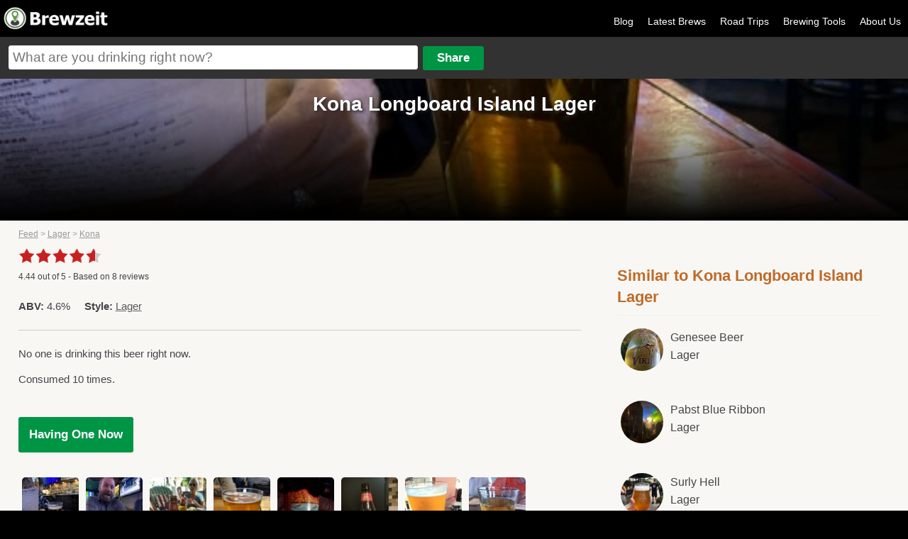

--- FILE ---
content_type: text/html
request_url: https://brewzeit.com/brew/518/kona-longboard-island-lager/
body_size: 6177
content:
<!doctype html><!-- simplified doctype works for all previous versions of HTML as well -->
<!--[if lt IE 7 ]><html lang="en" class="no-js ie6"><![endif]-->
<!--[if (gt IE 6)|!(IE)]><!--><html lang="en" class="no-js"><!--<![endif]-->
<head>
<meta charset="utf-8">

<title>Kona Longboard Island Lager (Lager) - Brewzeit.com</title>
<meta content="Longboard Island Lager is a Lager by Kona. It has an ABV of 4.6%. It has a rating of 4.4 out of 5 with 8 reviews." name="description"/>
<meta name="viewport" content="width=device-width, initial-scale=1.0, user-scalable=no">
    <link rel="apple-touch-icon" sizes="57x57" href="/apple-icon-57x57.png">
    <link rel="apple-touch-icon" sizes="60x60" href="/apple-icon-60x60.png">
    <link rel="apple-touch-icon" sizes="72x72" href="/apple-icon-72x72.png">
    <link rel="apple-touch-icon" sizes="76x76" href="/apple-icon-76x76.png">
    <link rel="apple-touch-icon" sizes="114x114" href="/apple-icon-114x114.png">
    <link rel="apple-touch-icon" sizes="120x120" href="/apple-icon-120x120.png">
    <link rel="apple-touch-icon" sizes="144x144" href="/apple-icon-144x144.png">
    <link rel="apple-touch-icon" sizes="152x152" href="/apple-icon-152x152.png">
    <link rel="apple-touch-icon" sizes="180x180" href="/apple-icon-180x180.png">
    <link rel="icon" type="image/png" sizes="192x192"  href="/android-icon-192x192.png">
    <link rel="icon" type="image/png" sizes="32x32" href="/favicon-32x32.png">
    <link rel="icon" type="image/png" sizes="96x96" href="/favicon-96x96.png">
    <link rel="icon" type="image/png" sizes="16x16" href="/favicon-16x16.png">
    <link rel="manifest" href="/manifest.json">
    <meta name="msapplication-TileColor" content="#ffffff">
    <meta name="msapplication-TileImage" content="/ms-icon-144x144.png">
    <meta name="theme-color" content="#ffffff">
<meta property="og:site_name" content="Brewzeit"/>
<meta property="og:title" content="Kona Longboard Island Lager (Lager)"/>
<meta property="og:description" content="Longboard Island Lager is a Lager by Kona. It has an ABV of 4.6%. It has a rating of 4.4 out of 5 with 8 reviews."/>

<meta property='og:url' content='https://brewzeit.com/brew/518/kona-longboard-island-lager/' /><meta property='og:image' content='https://brewzeit.com/images/thumbs_lg/518/1666662291blob.jpg' /><meta name="apple-itunes-app" content="app-id=1040559164">
<meta name="twitter:card" content="summary_large_image">
<meta name="twitter:site" content="@brewzeit">
<meta name="twitter:creator" content="@brewzeit">
<meta name="twitter:title" content="Kona Longboard Island Lager (Lager)">
<meta name="twitter:description" content="Longboard Island Lager is a Lager by Kona. It has an ABV of 4.6%. It has a rating of 4.4 out of 5 with 8 reviews.">
<meta name="twitter:image" content="https://brewzeit.com/images/thumbs_lg/518/1666662291blob.jpg">

<link rel="canonical" href="https://brewzeit.com/brew/518/kona-longboard-island-lager/" />
<link rel="stylesheet" href="/css/main.css?v14">
<link rel="stylesheet" href="/css/responsive.css?v7">


<link rel="apple-touch-icon-precomposed" sizes="57x57" href="/images/apple-touch-icon-57x57.png" />
<link rel="apple-touch-icon-precomposed" sizes="120x120" href="/images/apple-touch-icon-120x120.png" />
<link rel="apple-touch-icon-precomposed" sizes="72x72" href="/images/apple-touch-icon-72x72.png" />
<link rel="apple-touch-icon-precomposed" sizes="144x144" href="/images/apple-touch-icon-144x144.png" />
<link rel="apple-touch-icon-precomposed" sizes="180x180" href="/images/apple-touch-icon-180x180.png" />
<script>
  (function(i,s,o,g,r,a,m){i['GoogleAnalyticsObject']=r;i[r]=i[r]||function(){
  (i[r].q=i[r].q||[]).push(arguments)},i[r].l=1*new Date();a=s.createElement(o),
  m=s.getElementsByTagName(o)[0];a.async=1;a.src=g;m.parentNode.insertBefore(a,m)
  })(window,document,'script','https://www.google-analytics.com/analytics.js','ga');

  ga('create', 'UA-15001012-7', 'auto');
  ga('send', 'pageview');
</script>
<script async src="/scripts/modernizr-1.6.min.js" type="text/javascript"></script>
<script src="/scripts/jquery-v1.6.3.js" type="text/javascript"></script>
<script src="/scripts/jquery-ui-1.8.16.js" type="text/javascript"></script>
<script src="/scripts/jquery.fancybox.pack.js" type="text/javascript"></script>
<script async src="/scripts/jquery.cookie.js" type="text/javascript"></script>
<script src="/scripts/jquery.form.js" type="text/javascript"></script>
<script async src="/scripts/jquery.rating.pack.js" type="text/javascript"></script>
<script type="text/javascript" src="https://maps.googleapis.com/maps/api/js?v=3.exp&libraries=places&sensor=true&key=AIzaSyDUTxePQvyra_5kWC6c1Mbq6c4I-_RghVU"></script>
</head>
<body>
<script type="text/javascript">


jQuery(document).ready(function($){



$('.sm-pic-link').fancybox({
 });


$('.login').click(function(){
document.location.href = "/brewzeit/www/index.html#/app/login";
});
	

	$('.add-comment').fancybox({
		  'autoScale': false,
		  'transitionIn': 'fade',
		  'transitionOut': 'fade',
		  'type': 'ajax'
		  ,'href': '/login.php'	  });

	//$('#beer-form').attr('value',addDefaultText);
    $("#beer-form").autocomplete({
	  source: function( request, response ) {
      $.ajax({
          url: "/includes/json.php",
          dataType: "json",
          data: {
            maxRows: 12,
            q: request.term
          },
          success: function( data ) {
            response( $.map( data.beers, function( item ) {
              return {
                label: item.maker + " " + item.name,url: item.url
              }
            }));
          }
        });
      },
      minLength: 2,
      select: function( click, ui ) {
		  window.location.href = ui.item.url;
		//$('#beerInput').val(ui.item.id);
		//$('#addForm').submit();
	  },
      open: function() {
        $( this ).removeClass( "ui-corner-all" ).addClass( "ui-corner-top" );
      },
      close: function() {
        $( this ).removeClass( "ui-corner-top" ).addClass( "ui-corner-all" );
      }
    });

	$("#openMenu").click(function() {
    	var menu = $("#menu");
		if ($(menu).is(":visible")) {
			$("#menu").slideToggle('slow');

		} else {
			$("#menu").slideToggle('slow');
		}
	  });

	  $("#main_content, #beer-form, a.login, #menu a").click(function() {
    	var menu = $("#menu");
		if ($(menu).is(":visible")) {
			$("#menu").slideToggle('slow');
		}
	  });
});



function getLocationHP(){
		if (navigator.geolocation){
  	navigator.geolocation.getCurrentPosition(showPositionHP);
  	}
}

function showPositionHP(position)
{
	if($('#lat')){
  		$('#lat').attr('value',position.coords.latitude);
  		$('#long').attr('value',position.coords.longitude);
	}
	if($(location).attr('href').indexOf("latVar") < 1){
	if($(location).attr('href').indexOf("?") > 0){
		window.location = $(location).attr('href') + "&latVar=" + position.coords.latitude + "&longVar=" + position.coords.longitude;
	}
	else{
		window.location = $(location).attr('href') + "?latVar=" + position.coords.latitude + "&longVar=" + position.coords.longitude;
	}
	}

}

//getLocationHP();




</script>
<div id="main_container">
<div id="header">

<div id="logo"><a href="/feed/" title="Brewzeit.com"><img src="/images/brewzeit.png" /></a></div>



<div id="nav">
<ul>


	<li><a href='/blog/'>Blog</a></li>
	<li><a href="/feed/">Latest Brews</a></li>
	<li><a href='/roadtrips/'>Road Trips</a></li>
	<li><a href="/brewing-calculators/">Brewing Tools</a></li>
    <!--<li><a href="/data/">Brewzeit Data</a></li>-->
    <li><a href="/about-us/">About Us</a></li>
    </ul>
</div>

<a id="openMenu"><img src="/images/menu-btn.png" height="30" width="30" /></a>

<div id="input-container">
<form name="add" method="post" id="addForm" action="/share.php">
<input name="beerText" placeholder="What are you drinking right now?" type="text" class="large" id="beer-form" maxlength="150" />
<input name="share" type="submit" value="Share" id="share"/>


<input type="hidden" name="name" id="nameInput" />
<input type="hidden" name="beer" id="beerInput"/>
<input type="hidden" name="posting" value="true"/>
</form>
</div>

</div><!-- end of header -->

<div id="menu">
<ul>


<li><a class='login' href='/brewzeit/www/index.html#/app/login'>Log In</a></li>	<li><a href="/feed/">Latest Brews</a></li><li><a href='/blog/'>Blog</a></li><li><a href="/?location=update">Update Location</a></li><li><a href="/brewing-calculators/">Brewing Tools</a></li><li><a href='/roadtrips/'>Road Trips</a></li><li><a href="/about-us/">About Us</a></li></ul>
</div>

<div id="main_content" itemscope itemtype="http://schema.org/Product">
    <div id="profile-header" style="background:url(https://brewzeit.com/images/thumbs_lg/518/1666662291blob.jpg); background: -moz-linear-gradient(top, rgba(0, 0, 0, 0) 0%, rgba(0, 0, 0, 0) 15%, rgba(0, 0, 0, 1) 100%), url(https://brewzeit.com/images/thumbs_lg/518/1666662291blob.jpg) no-repeat;background: -webkit-gradient(linear, left top, left bottom, color-stop(0%, rgba(0, 0, 0, 0)), color-stop(15%, rgba(0, 0, 0, 0)), color-stop(100%, rgba(0, 0, 0, 1))), url(https://brewzeit.com/images/thumbs_lg/518/1666662291blob.jpg) no-repeat; background: -webkit-linear-gradient(top, rgba(0, 0, 0, 0) 0%, rgba(0, 0, 0, 0) 15%, rgba(0, 0, 0, 1) 100%), url(https://brewzeit.com/images/thumbs_lg/518/1666662291blob.jpg) no-repeat; background-position: center; background-size: 100% auto;"><h1 itemprop='name' class="center">Kona Longboard Island Lager</h1></div>
    <div style="display:none" itemprop="description">Longboard Island Lager is a Lager by Kona. It has an ABV of 4.6%. It has a rating of 4.4 out of 5 with 8 reviews.</div>


    <div id="left-content">
        

        <div itemprop="aggregateRating" itemscope itemtype="http://schema.org/AggregateRating">
            <div id='breadcrumbs' style='margin-bottom:10px'><a href='/feed/'>Feed</a> > <a href='/style/lager/'>Lager</a> > <a href='/breweries/287/kona/'>Kona</a></div>                    <div class="star-rating-control-brew">
                        <div class="ratings-bg">
                            <div class="ratings-img" style="width:88.75%"></div>
                        </div>
                        &nbsp;<div style='padding-top:10px'><span itemprop='ratingValue'>4.44</span> out of <span itemprop="bestRating">5</span> - Based on <span itemprop='ratingCount'>8</span> reviews</div>                    </div>

                    <div style="clear:left"></div>
                    </div><p><strong>ABV:</strong> 4.6%&nbsp;&nbsp;&nbsp;&nbsp;&nbsp;<strong>Style:</strong> <a style='color:#555' href='/style/lager/'>Lager</a></p>

            <p id="count" style='border-top:1px solid #ccc; padding-top:20px; margin-top:20px'>No one is drinking this
                beer right now.</p>

            <p>Consumed 10 times.</p>

            <form method="post" action="/share.php">
                <input name="posting" value="true" type="hidden"/>
                <input name="beer" value="518" type="hidden"/>
                <p>
                    <button type="submit" id="havingOne">Having One Now</button>
                </p>
            </form>

            <div class="pic-gallery"><a href='/images/thumbs_lg/518/1666662291blob.jpg' class='sm-pic-link' rel='gallery'><img src="/images/thumbs_sm/518/1666662291blob.jpg" class="sm-pic fancybox-gallery" /></a><a href='/images/thumbs_lg/518/1554952601blob.jpg' class='sm-pic-link' rel='gallery'><img src="/images/thumbs_sm/518/1554952601blob.jpg" class="sm-pic fancybox-gallery" /></a><a href='/images/thumbs_lg/518/1541189154blob.jpg' class='sm-pic-link' rel='gallery'><img src="/images/thumbs_sm/518/1541189154blob.jpg" class="sm-pic fancybox-gallery" /></a><a href='/images/thumbs_lg/518/1539987389blob.jpg' class='sm-pic-link' rel='gallery'><img src="/images/thumbs_sm/518/1539987389blob.jpg" class="sm-pic fancybox-gallery" /></a><a href='/images/thumbs_lg/518/1533437811blob.jpg' class='sm-pic-link' rel='gallery'><img src="/images/thumbs_sm/518/1533437811blob.jpg" class="sm-pic fancybox-gallery" /></a><a href='/images/thumbs_lg/518/1507831699WP_20171011_18_46_22_Pro.jpg' class='sm-pic-link' rel='gallery'><img src="/images/thumbs_sm/518/1507831699WP_20171011_18_46_22_Pro.jpg" class="sm-pic fancybox-gallery" /></a><a href='/images/thumbs_lg/518/1501283241WP_20170728_17_56_23_Pro.jpg' class='sm-pic-link' rel='gallery'><img src="/images/thumbs_sm/518/1501283241WP_20170728_17_56_23_Pro.jpg" class="sm-pic fancybox-gallery" /></a><a href='/images/thumbs_lg/518/1444020820WP_20151004_17_18_11_Pro.jpg' class='sm-pic-link' rel='gallery'><img src="/images/thumbs_sm/518/1444020820WP_20151004_17_18_11_Pro.jpg" class="sm-pic fancybox-gallery" /></a></div>

            <h2 style="padding-top:15px; clear:both;color:#333;font-size:17px; line-height: 22px"><strong>Kona Longboard Island Lager                    Reviews</strong></h2>

            <ul id="latest" class="onecolumn">
                <li class='beerPage' data-review-id="11225" itemprop="review" itemscope="" itemtype="http://schema.org/Review" ><meta itemprop="itemreviewed" content="Kona Longboard Island Lager">                            <span itemprop="reviewRating" itemscope itemtype="http://schema.org/Rating">
              <meta itemprop="ratingValue" content="5">
             <div style="margin-top: 8px">
            	<img src="/brewzeit/www/img/5-star-lg.png"
                     style="height: auto; width: 100%; max-width: 100px">
            </div>
            </span>
                        <div class='comment five-padding' itemprop="description" lang="en">"Good bar beer according to Lyn, usually a Coors drinker."</div><div class='name five-padding'><a style='font-size:13px' href='/profile/274/' itemprop='author' itemscope itemtype='http://schema.org/Person'><span itemprop='name'>Kathy Dixon</span></a> -  Aroma: 5 out of 5 - Flavor: 5 out of 5 - October 2022 from <a style='font-size:13px; color:#666' href='/place/911/'>Sidestreet Grille & Pub</a>  near <a style='font-size:13px; color:#666' href='/places/North Dakota/Fargo/'>Fargo, North Dakota</a></div><div class='name five-padding' style='font-size:11px;'><a style='color:#060; text-decoration:underline' href='/stream/11225/'>View details</a></div></li><li class='beerPage' data-review-id="9292" itemprop="review" itemscope="" itemtype="http://schema.org/Review" ><meta itemprop="itemreviewed" content="Kona Longboard Island Lager">                            <span itemprop="reviewRating" itemscope itemtype="http://schema.org/Rating">
              <meta itemprop="ratingValue" content="4.5">
             <div style="margin-top: 8px">
            	<img src="/brewzeit/www/img/4.5-star-lg.png"
                     style="height: auto; width: 100%; max-width: 100px">
            </div>
            </span>
                        <div class='name five-padding'><a style='font-size:13px' href='/profile/370/' itemprop='author' itemscope itemtype='http://schema.org/Person'><span itemprop='name'>Steph Noehl Mahan</span></a> -  Aroma: 4.5 out of 5 - Flavor: 4.5 out of 5 - April 2019 from <a style='font-size:13px; color:#666' href='/place/974/'>The Old Broadway</a>  near <a style='font-size:13px; color:#666' href='/places/North Dakota/Fargo/'>Fargo, North Dakota</a></div><div class='name five-padding' style='font-size:11px;'><a style='color:#060; text-decoration:underline' href='/stream/9292/'>View details</a></div></li><li class='beerPage' data-review-id="8738" itemprop="review" itemscope="" itemtype="http://schema.org/Review" ><meta itemprop="itemreviewed" content="Kona Longboard Island Lager">                            <span itemprop="reviewRating" itemscope itemtype="http://schema.org/Rating">
              <meta itemprop="ratingValue" content="5">
             <div style="margin-top: 8px">
            	<img src="/brewzeit/www/img/5-star-lg.png"
                     style="height: auto; width: 100%; max-width: 100px">
            </div>
            </span>
                        <div class='comment five-padding' itemprop="description" lang="en">"Tastes like beer, crisp and refreshing."</div><div class='name five-padding'><a style='font-size:13px' href='/profile/274/' itemprop='author' itemscope itemtype='http://schema.org/Person'><span itemprop='name'>Kathy Dixon</span></a> -  Aroma: 5 out of 5 - Flavor: 5 out of 5 - November 2018 from <a style='font-size:13px; color:#666' href='/place/1095/'>Ralphs</a>  near <a style='font-size:13px; color:#666' href='/places/California/Palm+Springs/'>Palm Springs, California</a></div><div class='name five-padding' style='font-size:11px;'><a style='color:#060; text-decoration:underline' href='/stream/8738/'>View details</a></div></li><li class='beerPage' data-review-id="8691" itemprop="review" itemscope="" itemtype="http://schema.org/Review" ><meta itemprop="itemreviewed" content="Kona Longboard Island Lager"><div class='comment five-padding' itemprop="description" lang="en">"Good"</div><div class='name five-padding'><a style='font-size:13px' href='/profile/274/' itemprop='author' itemscope itemtype='http://schema.org/Person'><span itemprop='name'>Kathy Dixon</span></a> - October 2018 from <a style='font-size:13px; color:#666' href='/place/981/'>Hi-Ho South</a>  near <a style='font-size:13px; color:#666' href='/places/North Dakota/Fargo/'>Fargo, North Dakota</a></div><div class='name five-padding' style='font-size:11px;'><a style='color:#060; text-decoration:underline' href='/stream/8691/'>View details</a></div></li><li class='beerPage' data-review-id="8221" itemprop="review" itemscope="" itemtype="http://schema.org/Review" ><meta itemprop="itemreviewed" content="Kona Longboard Island Lager">                            <span itemprop="reviewRating" itemscope itemtype="http://schema.org/Rating">
              <meta itemprop="ratingValue" content="4">
             <div style="margin-top: 8px">
            	<img src="/brewzeit/www/img/4-star-lg.png"
                     style="height: auto; width: 100%; max-width: 100px">
            </div>
            </span>
                        <div class='comment five-padding' itemprop="description" lang="en">"Decent."</div><div class='name five-padding'><a style='font-size:13px' href='/profile/724/' itemprop='author' itemscope itemtype='http://schema.org/Person'><span itemprop='name'>Jeff Williams</span></a> -  Aroma: 4 out of 5 - Flavor: 4 out of 5 - August 2018 near <a style='font-size:13px; color:#666' href='/places/North Dakota/Fargo/'>Fargo, North Dakota</a></div><div class='name five-padding' style='font-size:11px;'><a style='color:#060; text-decoration:underline' href='/stream/8221/'>View details</a></div></li><li class='beerPage' data-review-id="6705" itemprop="review" itemscope="" itemtype="http://schema.org/Review" ><meta itemprop="itemreviewed" content="Kona Longboard Island Lager">                            <span itemprop="reviewRating" itemscope itemtype="http://schema.org/Rating">
              <meta itemprop="ratingValue" content="4.5">
             <div style="margin-top: 8px">
            	<img src="/brewzeit/www/img/4.5-star-lg.png"
                     style="height: auto; width: 100%; max-width: 100px">
            </div>
            </span>
                        <div class='comment five-padding' itemprop="description" lang="en">"Refreshing"</div><div class='name five-padding'><a style='font-size:13px' href='/profile/274/' itemprop='author' itemscope itemtype='http://schema.org/Person'><span itemprop='name'>Kathy Dixon</span></a> -  Aroma: 2.5 out of 5 - Flavor: 5 out of 5 - October 2017 from Palm Springs  near <a style='font-size:13px; color:#666' href='/places/California/Palm+Springs/'>Palm Springs, California</a></div><div class='name five-padding' style='font-size:11px;'><a style='color:#060; text-decoration:underline' href='/stream/6705/'>View details</a></div></li><li class='beerPage' data-review-id="6193" itemprop="review" itemscope="" itemtype="http://schema.org/Review" ><meta itemprop="itemreviewed" content="Kona Longboard Island Lager">                            <span itemprop="reviewRating" itemscope itemtype="http://schema.org/Rating">
              <meta itemprop="ratingValue" content="5">
             <div style="margin-top: 8px">
            	<img src="/brewzeit/www/img/5-star-lg.png"
                     style="height: auto; width: 100%; max-width: 100px">
            </div>
            </span>
                        <div class='comment five-padding' itemprop="description" lang="en">"Thirsty, refreshing."</div><div class='name five-padding'><a style='font-size:13px' href='/profile/274/' itemprop='author' itemscope itemtype='http://schema.org/Person'><span itemprop='name'>Kathy Dixon</span></a> -  Aroma: 4.5 out of 5 - Flavor: 5 out of 5 - July 2017 from Old Broadway  near <a style='font-size:13px; color:#666' href='/places/North Dakota/Fargo/'>Fargo, North Dakota</a></div><div class='name five-padding' style='font-size:11px;'><a style='color:#060; text-decoration:underline' href='/stream/6193/'>View details</a></div></li><li class='beerPage' data-review-id="6111" itemprop="review" itemscope="" itemtype="http://schema.org/Review" ><meta itemprop="itemreviewed" content="Kona Longboard Island Lager">                            <span itemprop="reviewRating" itemscope itemtype="http://schema.org/Rating">
              <meta itemprop="ratingValue" content="3.5">
             <div style="margin-top: 8px">
            	<img src="/brewzeit/www/img/3.5-star-lg.png"
                     style="height: auto; width: 100%; max-width: 100px">
            </div>
            </span>
                        <div class='comment five-padding' itemprop="description" lang="en">"Beer is a good light beer. Better version of a coors light."</div><div class='name five-padding'><a style='font-size:13px' href='/profile/664/' itemprop='author' itemscope itemtype='http://schema.org/Person'><span itemprop='name'>Joel MagdovItz</span></a> -  Aroma: 2.5 out of 5 - Flavor: 1 out of 5 - July 2017</div><div class='name five-padding' style='font-size:11px;'><a style='color:#060; text-decoration:underline' href='/stream/6111/'>View details</a></div></li><li class='beerPage' data-review-id="3977" itemprop="review" itemscope="" itemtype="http://schema.org/Review" ><meta itemprop="itemreviewed" content="Kona Longboard Island Lager">                            <span itemprop="reviewRating" itemscope itemtype="http://schema.org/Rating">
              <meta itemprop="ratingValue" content="4">
             <div style="margin-top: 8px">
            	<img src="/brewzeit/www/img/4-star-lg.png"
                     style="height: auto; width: 100%; max-width: 100px">
            </div>
            </span>
                        <div class='comment five-padding' itemprop="description" lang="en">"Very mellow  but I forgot to take a picture."</div><div class='name five-padding'><a style='font-size:13px' href='/profile/274/' itemprop='author' itemscope itemtype='http://schema.org/Person'><span itemprop='name'>Kathy Dixon</span></a> - October 2016 from <a style='font-size:13px; color:#666' href='/place/371/'>Tommy Bahama</a>  near <a style='font-size:13px; color:#666' href='/places/California/Palm+Springs/'>Palm Springs, California</a></div><div class='name five-padding' style='font-size:11px;'><a style='color:#060; text-decoration:underline' href='/stream/3977/'>View details</a></div></li><li class='beerPage' data-review-id="2333" itemprop="review" itemscope="" itemtype="http://schema.org/Review" ><meta itemprop="itemreviewed" content="Kona Longboard Island Lager"><div class='comment five-padding' itemprop="description" lang="en">"Giving it a try"</div><div class='name five-padding'><a style='font-size:13px' href='/profile/274/' itemprop='author' itemscope itemtype='http://schema.org/Person'><span itemprop='name'>Kathy Dixon</span></a> - October 2015 near <a style='font-size:13px; color:#666' href='/places/California/Palm+Springs/'>Palm Springs, California</a></div><div class='name five-padding' style='font-size:11px;'><a style='color:#060; text-decoration:underline' href='/stream/2333/'>View details</a></div></li>            </ul>


        </div>

        <script type="text/javascript" src="https://www.google.com/jsapi"></script>
        <script type="text/javascript">

            function getCurrentCount() {
                $.ajax({
                    url: '/includes/current-stat.php?b=518',
                    success: function (data) {
                        $("#count").html(data);
                        if (data == 0) {
                            $("#count").html('No one is drinking this beer right now.');
                        }
                        else if (data == 1) {
                            $("#count").html('1 person is drinking this beer right now.');
                        }
                        else if (data > 1) {
                            $("#count").html(data + ' people are drinking this beer right now.');
                        }
                        //setTimeout("getCurrentCount()", 30000);
                    }
                });
            }

            getCurrentCount();
        </script>


        <div id="right-sidebar">

            <div class="sidebar-list">
                            </div>

            <div class="sidebar-list">
                <h3>Similar to Kona Longboard Island Lager</h3><ul><li class='clear'><a href='/brew/14/genesee-beer/'><img src='/images/thumbs_sm/14/1404858445image.jpg' class='circle-pic'/>Genesee Beer <br /><span style='font-weight:normal'>Lager</span></a></li><li class='clear'><a href='/brew/63/pabst-blue-ribbon/'><img src='/images/thumbs_sm/63/1702789009blob.jpg' class='circle-pic'/>Pabst Blue Ribbon <br /><span style='font-weight:normal'>Lager</span></a></li><li class='clear'><a href='/brew/123/surly-hell/'><img src='/images/thumbs_sm/123/1536961454blob.jpg' class='circle-pic'/>Surly Hell <br /><span style='font-weight:normal'>Lager</span></a></li><li class='clear'><a href='/brew/168/coors-keystone-light/'><img src='/images/thumbs_sm/168/1699046284blob.jpg' class='circle-pic'/>Coors Keystone Light <br /><span style='font-weight:normal'>Lager</span></a></li><li class='clear'><a href='/brew/186/sapporo-premium-beer/'><img src='/images/thumbs_sm/186/17124440921000000437.jpg' class='circle-pic'/>Sapporo Premium Beer <br /><span style='font-weight:normal'>Lager</span></a></li><li class='clear'><a href='/brew/248/molson-canadian/'><img src='/images/thumbs_sm/248/1550972580blob.jpg' class='circle-pic'/>Molson Canadian <br /><span style='font-weight:normal'>Lager</span></a></li><li class='clear'><a href='/brew/284/sierra-nevada-summerfest/'><img src='/images/thumbs_sm/284/1562542479blob.jpg' class='circle-pic'/>Sierra Nevada Summerfest <br /><span style='font-weight:normal'>Lager</span></a></li><li class='clear'><a href='/brew/285/new-glarus-two-women/'><img src='/images/thumbs_sm/285/15751631296136CF07-BE10-4D02-91DD-AE2CDB1ADD83.jpeg' class='circle-pic'/>New Glarus Two Women <br /><span style='font-weight:normal'>Lager</span></a></li><li class='clear'><a href='/brew/339/g-heileman-brewing-co-schmidt-premium-beer/'><img src='/images/thumbs_sm/339/1478910857IMG_20161111_183041620.jpg' class='circle-pic'/>G. Heileman Brewing Co. Schmidt Premium Beer <br /><span style='font-weight:normal'>Lager</span></a></li><li class='clear'><a href='/brew/340/new-belgium--summer-helles/'><img src='/images/thumbs_sm/340/1409263173image.jpg' class='circle-pic'/>New Belgium  Summer Helles <br /><span style='font-weight:normal'>Lager</span></a></li></ul>            </div>


            <div style="clear:both; margin:15px 0 25px; padding-top:15px; text-align: center">

                <script async src="//pagead2.googlesyndication.com/pagead/js/adsbygoogle.js"></script>
                <!-- Hobo Mid Ad -->
                <ins class="adsbygoogle"
                     style="display:inline-block;width:300px;height:250px"
                     data-ad-client="ca-pub-0775488133273258"
                     data-ad-slot="6947385775"></ins>
                <script>
                    (adsbygoogle = window.adsbygoogle || []).push({});
                </script>
            </div>


            <div class="sidebar-list">
                <h3>Where to find Kona Longboard Island Lager</h3><ul><li><a href='/place/911/'>Sidestreet Grille & Pub</a></li><li><a href='/place/974/'>The Old Broadway</a></li><li><a href='/place/1095/'>Ralphs</a></li><li><a href='/place/981/'>Hi-Ho South</a></li><li><a href='/place/371/'>Tommy Bahama</a></li></ul>            </div>


            <div style="clear:both; margin:15px 0 25px; padding-top:15px; text-align: center">
                <script async src="//pagead2.googlesyndication.com/pagead/js/adsbygoogle.js"></script>
                <!-- 300 X 250 Right Column -->
                <ins class="adsbygoogle" style="width:300px; height:250px" data-ad-client="ca-pub-0775488133273258"
                     data-ad-slot="8648026208"></ins>
                <script>
                    (adsbygoogle = window.adsbygoogle || []).push({});
                </script>
            </div>
            <div style="clear:both; margin:15px 0 25px; padding-top:15px; text-align: center">
                <script async src="//pagead2.googlesyndication.com/pagead/js/adsbygoogle.js"></script>
                <!-- 300 X 250 Right Column Lower -->
                <ins class="adsbygoogle" style="width:300px; height:250px" data-ad-client="ca-pub-0775488133273258"
                     data-ad-slot="6921599159"></ins>
                <script>
                    (adsbygoogle = window.adsbygoogle || []).push({});
                </script>
            </div>

        </div>
    </div><!-- end of content -->
    <div style="clear:both"></div>
<div id="footer" style="clear:both; float:left;">

<!--<div style="width:90%; max-width: 800px; margin: 0px auto 0; padding:20px 0 10px 0; text-align: center; clear: both">-->
<!--    	<script async src="//pagead2.googlesyndication.com/pagead/js/adsbygoogle.js"></script>-->
<!--				<!-- responsive mmm -->-->
<!--					<ins class="adsbygoogle"-->
<!--					 style="display:block"-->
<!--					 data-ad-client="ca-pub-0775488133273258"-->
<!--					 data-ad-slot="2521382575"-->
<!--					 data-ad-format="auto"></ins>-->
<!--					<script>-->
<!--					(adsbygoogle = window.adsbygoogle || []).push({});-->
<!--					</script>-->
<!--</div>-->


<div><p>Friends of Brewzeit: <a href="https://tiermaker.com" target="_blank">TierMaker</a> <a href="https://cookout.app" target="_blank">Cookout</a> <a href="https://episoderatings.com" target="_blank">Episode Ratings</a> <a href="https://triviacreator.com/">Free Trivia Generator</a> &bull; <a href="/user-sitemap.php">Sitemap</a></p></div>
<div>&copy; 15th &amp; 5th, LLC 2025</div>
</div>
</div>
<script defer src="https://static.cloudflareinsights.com/beacon.min.js/vcd15cbe7772f49c399c6a5babf22c1241717689176015" integrity="sha512-ZpsOmlRQV6y907TI0dKBHq9Md29nnaEIPlkf84rnaERnq6zvWvPUqr2ft8M1aS28oN72PdrCzSjY4U6VaAw1EQ==" data-cf-beacon='{"version":"2024.11.0","token":"45f5a7559e304c00add812c58280221a","r":1,"server_timing":{"name":{"cfCacheStatus":true,"cfEdge":true,"cfExtPri":true,"cfL4":true,"cfOrigin":true,"cfSpeedBrain":true},"location_startswith":null}}' crossorigin="anonymous"></script>
</body>
</html>



--- FILE ---
content_type: text/html; charset=utf-8
request_url: https://www.google.com/recaptcha/api2/aframe
body_size: 151
content:
<!DOCTYPE HTML><html><head><meta http-equiv="content-type" content="text/html; charset=UTF-8"></head><body><script nonce="foa6Nb1qw88HVciE3Kj9tw">/** Anti-fraud and anti-abuse applications only. See google.com/recaptcha */ try{var clients={'sodar':'https://pagead2.googlesyndication.com/pagead/sodar?'};window.addEventListener("message",function(a){try{if(a.source===window.parent){var b=JSON.parse(a.data);var c=clients[b['id']];if(c){var d=document.createElement('img');d.src=c+b['params']+'&rc='+(localStorage.getItem("rc::a")?sessionStorage.getItem("rc::b"):"");window.document.body.appendChild(d);sessionStorage.setItem("rc::e",parseInt(sessionStorage.getItem("rc::e")||0)+1);localStorage.setItem("rc::h",'1765137713594');}}}catch(b){}});window.parent.postMessage("_grecaptcha_ready", "*");}catch(b){}</script></body></html>

--- FILE ---
content_type: text/css
request_url: https://brewzeit.com/css/main.css?v14
body_size: 9752
content:
@charset "UTF-8";
/* CSS Document */

/*	CSS RESET */

* { margin: 0; padding: 0; }
html, body, div, span, applet, object, iframe,
h1, h2, h3, h4, h5, h6, p, blockquote, pre,
a, abbr, acronym, address, big, cite, code,
del, dfn, em, font, img, ins, kbd, q, s, samp,
small, strike, strong, sub, sup, tt, var,
b, u, i, center,
dl, dt, dd, ol, ul, li,
fieldset, form, label, legend,
table, caption, tbody, tfoot, thead, tr, th, td {
	margin: 0;
	padding: 0;
	border: 0;
	outline: 0;
	font-size: 100%;
	vertical-align: baseline;
	background: transparent;
	overflow-x: hidden;
}
body { line-height: 1; font-weight: 300 }
ol, ul { list-style: none; }
blockquote, q { quotes: none; }
blockquote:before, blockquote:after,
q:before, q:after {
	content: '';
	content: none;
}
/* remember to define focus styles! */
:focus { outline: 0; }
/* remember to highlight inserts somehow! */
ins { text-decoration: none; }
del { text-decoration: line-through; }
/* tables still need 'cellspacing="0"' in the markup */
table {
	border-collapse: collapse;
	border-spacing: 0;
}
h1{
	font-size:2.3em;
	margin:0px 0 15px 0;
	line-height:1.15em;
	text-shadow:0px 2px 2px #fff;
}
h2{
	font-size:20px;
	padding:7px 0px;
	color:#333;
	margin-bottom:10px;
}
h3{
	font-size:25px;
	margin:3px 0 18px 0;
	padding:4px 0;
	color:#be6b29;
    text-shadow: 0px 1px 1px #fff;
	line-height:30px
}
h4 {
	font-size:15px;
}
p {
	margin:10px 0;
	font-size:1.25em;
	line-height:1.75em;
	text-shadow:0px 1px 1px #fff;
}
li {
	font-size:1.3em;
	line-height:1.3em;
}
.ui-menu-item li, .ui-menu li{ font-size:1.2em}
body{
	/*font-family: "Helvetica Neue", Helvetica, Arial, "Lucida Grande", sans-serif;*/
	font-family: Helvetica, Arial;
	color:#444;
	font-size:12px;
	line-height:18px;
	background: #000;
	-moz-text-size-adjust:none;
	-webkit-text-size-adjust:none;
	-ms-text-size-adjust:none;
	font-weight:400;
}
a, a:active {
	color:#c99d27
}
a:hover {
	color:#c99d27;
	-webkit-transition: color 1s ease-out;
  -moz-transition: color 1s ease-out;
  -o-transition: color 1s ease-out;
  transition: color 1s ease-out;
}

h1 a { color:#444}


#main_container{
	margin:0px auto;
	width:100%;
	max-width:1300px;
	border-top:none;
	position:relative;
	background:#fafafa;
}
#header{
	/*background: url(/images/header.jpg) bottom repeat-x;*/
	padding:0;
	color:#FFF;
	padding-top:10px;
	background: #000;
}


#input-container { clear:both; background: #323232; padding:12px; font-size:2em;}
#beer-form {}
#beer-form { font-size:.8em; padding:5px; width:45%; color:#666; border-radius: 3px }
#header a{
	color:#fff;
}
#header a:hover{
	color:#ccc;
	-webkit-transition: color 1s ease-out;
  -moz-transition: color 1s ease-out;
  -o-transition: color 1s ease-out;
  transition: color 1s ease-out;
}

#footer { text-align:center; text-shadow:0; color:#ccc; padding-top:20px; width:100%}
#footer p { text-shadow:none;}
#account { float:right; font-size:1.2em; margin-top:7px}
#logo { float:left; width:160px; margin-bottom:5px }
#logo img { width:100%; height:auto}
#openMenu { display:none; position:relative}
#counter { display:none}
#menu { display:none}
#nav { float:right; margin-top:10px; display: block; font-weight: 300}
#nav li { float:left}
#nav li a{ padding:10px 10px 0; text-decoration:none; font-size:.9em}
#nav .welcome { margin-right:30px;}

#main_content{
	width:100%;
	margin: 0 auto;
	background:#f8f7f4;
}

#left-content { float:left; width:62%; padding:10px 2% 20px 2%; min-height:300px}
#breadcrumbs a, #breadcrumbs { color:#999}
#right-sidebar { float:left; width:29%; padding:0 2% 2%}
#latest li{ border-bottom:#CCC solid 1px; border-radius:3px; background:#FFF; padding:2%; font-weight:bold; position:relative; display:block; width:auto; margin:2%}
	.name { font-size:.9em; color:#999; font-weight:400; line-height:1.4em; padding-top:10px; clear:left}
	.comment {font-size:.95em; color:#333; font-weight:400; padding:9px 0 0 0; line-height:1.5em; clear:left; width:85%}
#latest a { text-decoration:none; color:#333; font-size:1.2em; line-height:1.3em}
#latest a:hover { text-decoration:none; color:#be6b29;}


#latest li.beerPage{ margin:0 0 13px 0; padding:8px; float:none; width:auto; clear:left; display:block}


#latest .comment-container { font-size:.7em; line-height:.7em; position:relative; padding:12px 0 0px 0; width:100%; border-top:1px solid #F6F6F6; margin-top:3px; text-align:center}
#latest .comment-count-container { width:50%; display:inline-block; margin-bottom:5px}
#latest .comment-inner-container {  width:50%; display:inline-block;}

#latest .comment-inner-container a{color:#999; font-size:12px; font-weight:normal}
#latest .comment-count-container a{color:#999; font-size:12px; font-weight:normal}

.sm-pic { float:left; margin:5px; width:80px; height:80px}
.sm-pic:hover {
	opacity:.7;
-webkit-transition: opacity 1s ease-out;
  -moz-transition: opacity 1s ease-out;
  -o-transition: opacity 1s ease-out;
  transition: opacity 1s ease-out;
}
.pic-gallery img{-moz-border-radius:5px; border-radius:5px; }

.latest-thumb { max-width:500px; max-height:400px; overflow:hidden; width:100%; padding:12px 0 0; clear:left; text-align:center}
.latest-thumb img{ width:100%;}

.latest-thumb img:hover {
opacity:.8;
-webkit-transition: opacity 1s ease-out;
  -moz-transition: opacity 1s ease-out;
  -o-transition: opacity 1s ease-out;
  transition: opacity 1s ease-out;
}
#latest a.add-comment { color:#999}

#brews li{ margin-bottom:12px}
#brews li a { text-decoration:none; color:#be6b29; font-weight:bold}


#comments { padding: 0;}

.commentContainerBorder { padding:20px; border: 1px solid #efefef}
#commentContainer .comment { font-size:18px; padding:5px 0 0; }

.comment-text { font-size:18px; margin-bottom:5px; line-height:30px; color:#333; font-family: georgia}
.comment-details { font-size:14px; color:#333}

#commentBox { margin-top:0; border: 1px solid #ccc; border-radius:0; -webkit-appearance:none; margin-top: 20px; font-family: georgia}
.add-c { text-align:center; }

#commentContainer h4 { font-size:18px; margin-bottom: 10px }
textarea {  width:100%; border:1px solid #efefef; font-size:16px; margin:20px 0;height:100px; box-sizing: border-box; padding:10px}
button { font-size:16px; padding:15px; border:none}
.add-comment { margin-bottom:20px; text-align:center}
button#addComment { background:#000; color:#fff; cursor: pointer; font-size: 14px; padding: 15px}
.delete { cursor: pointer }
.delete, #blog-meta { font-size: 14px; color: #666 }
#blog-meta {
font-size: 14px;
padding: 15px 0;
line-height: 50px;
margin-bottom: 15px;
border-bottom: 1px solid #efefef;
color: #666
}
#blog-meta a { color:#666 }
.blog-avatar {
width: 50px;
height: auto;
border-radius: 50%;
margin: 0 10px 0 0;
float: left
}
#new-beer-form { padding:5px 0; width:100%; margin-bottom:15px; float:left}
#new-beer-form h3 { font-size:1.3em}
.entry-div { float:left; padding:5px 5% 5px 0; font-size:1.3em; width:40%}
.entry-div label { width:40%; display:inline-block; font-weight:bold; margin-bottom:4px}
.entry-div input[type='text'] { width:80%; font-size:1.3em; padding:3px}
.chart { width:100%; border-bottom:1px solid #CCC; border-radius: 3px; height:200px; background:URL(/images/ajax-loader.gif) no-repeat center}
.message { padding:10px 0}
.myPic { clear:left; padding-bottom:10px;}
input[type='submit'], input[type='submit'], button {
background: #009545; /* Old browsers */
border:0; padding:7px 20px; border-radius:3px; color:#fff; font-weight:bold; font-size:.7em; cursor:pointer; -webkit-appearance: none;}
#sharer { padding:2% 5%; background:#f1f0eb; font-size:.9em; height:270px; font-family:Arial, Helvetica, sans-serif}

#havingOne { font-size:17px; padding:15px;  margin: 20px 0;}

#pagination { text-align:center; font-size:16px}
#pagination a { color:#333}
.pagination { padding:10px}
.feed-image { float: left; height:100px; width:100px; border-radius: 50%; margin: 0 20px 40px 0; overflow: hidden}
.feed-image img {}

.feed-image-small { float: left; height:60px; width:60px; border-radius: 50%; margin: 0 20px 10px 0; overflow: hidden}
.feed-image-small img { height: auto; width:100%}

#blog-author { padding:10px; font-size:16px; line-height:50px}
#blog-author img{ width:50px; height:auto; border-radius:50%; margin:0 10px 0 0; float:left }
#chart_div { margin-top:30px}
.sidebar-list { margin-top:30px; font-size:1.2em;  margin-bottom:0px; width:100%; float:left; clear:both}
.sidebar-list h3 { font-size:1.5em; padding:0 5px 10px 0; border-bottom:1px solid #EFEFEF; margin-bottom:8px; clear:both}
.sidebar-list li{ list-style:none; margin-bottom:18px; margin:10px 5px 25px 5px; font-size:16px; color:#666; line-height:20px}
.sidebar-list li a{ text-decoration:none; color:#444; font-weight:500; line-height:1.6em}

#best-list li { list-style:none; padding:10px; font-size:1.1em; color:#666; line-height:1.5em; background:#fff;border-bottom:1px solid #EFEFEF;}
#best-list li a{ text-decoration:none; color:#444; font-size:17px; line-height:21px; font-weight:bold}


.sidebar-list h3 a{ color: #be6b29;}

.stream-details { font-size:1.2em; color:#666}
.stream-details a { text-decoration:none; color:#222}

#shareBtn, #cancelBtn {
background: #009545; /* Old browsers */
border:0; padding:15px 25px; border-radius:3px; color:#fff; font-weight:bold; font-size:17px; cursor:pointer; margin-bottom:20px; -webkit-appearance: none;}

#cancelBtn { background:#900}
#commentArea { font-size:.9em; padding:1%; margin:10px 0; width:98%; height:50px; font-family:Arial, Helvetica, sans-serif; border: 1px solid #ccc;  -webkit-box-shadow: none;
    -moz-box-shadow: none; box-shadow: none; border-radius: 0}
#fancybox-content { background:#666; border-radius:6px}
.comments { margin-top:15px; margin-bottom:13px; border:#efefef solid 1px; border-radius:0px; background:#FFF; padding:8px;}

.profile-stat {width:50%; display:inline; float:left; font-size:16px; padding:0 0 15px 0; text-shadow:0px 1px 1px #000; color:#fff; margin-top: -10px }

#tabs { width:100%; padding:0; margin:0; clear:both; background:none}
#tabs { background:none}
.ui-widget-content { margin:0; padding:0; background:none}


.circle-pic {float:left; margin:0 10px 17px 0; -moz-border-radius:50%; border-radius: 50%; width:60px; height:60px;
	object-fit: cover;
}
#profile-avatar .circle-pic { width:90px; height:90px}

.clear { clear:both; margin-bottom:0px}


.action { padding:0 0 15px 0; font-size:1.2em}
.action input { font-size:1em; padding:5px}
.action label { width:150px; text-align:right; display:inline-block; margin-right:10px}
input.calculate-btn { background: #333; border:1px solid #333; padding:7px 25px; border-radius:6px; color:#fff; font-weight:bold; font-size:1em; cursor:pointer; margin-right:15px; margin-bottom:10px; -webkit-appearance: none;}

.avatar {float:right; margin:0px 0px 5px 5px; border-radius:50%; -moz-border-radius:50%; width:3%; max-width:55px; max-height:55px;}
.lg-avatar {float:right; margin:10px 5px 5px 0px; border-radius:50%; -moz-border-radius:50%; max-width:55px; max-height:55px;}
.sidebar-list .lg-avatar { float: left }
#followLink { font-size:15px; color:#666; font-weight:bold; padding-bottom:15px}

#followBtn { padding:10px 20px; color:#333; font-weight:bold; font-size:1.1em; cursor:pointer; margin:0px; -webkit-appearance: none; display:block; text-decoration:none; text-align:center}

#counter { position:absolute; font-size:11px; display:inline; right:-5px; top:-5px; border-radius:50% 50%; font-weight:bold; border:1px solid #FFF; padding:2px; line-height:11px; background:#900; height:11px; width:11px; text-align:center}

.buddy { padding:8px 5px; font-size:14px; border-bottom:1px solid #ddd; margin-bottom:5px}
.buddy label { display:block; cursor:pointer}


.login-header { padding:15px; text-align:center; background:#222; margin-bottom:15px}
.login-header a { text-decoration:none; font-size:14px; background:#444; padding:8px; border-radius:6px; -moz-border-radius:6px; -webkit-border-radius:6px; margin:5px 0}

.stats { text-align:center; width:33%; float:left}
.stats .label { font-weight:bold; font-size:13px}
.stats .numberStat { clear:both; font-size:40px; font-weight:bold; line-height:45px; color:#060}
/* jQuery.Rating Plugin CSS - http://www.fyneworks.com/jquery/star-rating/ */
div.rating-cancel,div.star-rating{float:left;width:17px;height:15px;text-indent:-999em;cursor:pointer;display:block;background:transparent;overflow:hidden}
div.rating-cancel,div.rating-cancel a{background:url(/images/delete.gif) no-repeat 0 -16px}
div.star-rating,div.star-rating a{background:url(/images/star.png) no-repeat 0 0px}
div.rating-cancel a,div.star-rating a{display:block;width:16px;height:100%;background-position:0 0px;border:0}
div.star-rating-on a{background-position:0 -16px!important}
div.star-rating-hover a{background-position:0 -32px}
.star-rating-control { margin:7px 0 5px 0}
.star-rating-control-brew { margin:0 0 5px 0; padding-bottom:5px}

.ratings-bg{
position: relative;
background: url(/brewzeit/www/img/empty-stars.png) no-repeat;
background-size: contain;
height: 25px;
width: 122px;
display: inline-block;
margin-bottom: -8px
}

.ratings-img {
background: url(/brewzeit/www/img/full-stars.png) no-repeat;
height: 25px;
display: inline-block;
position: absolute;
top: 0px;
left: 0;
}



#profile-header { min-height:200px; background: #444; margin: 0; text-align: center; overflow:hidden}

#profile-header h1 {color:#fff; padding:20px; text-shadow: #222 2px 2px 4px; }
#profile-avatar { text-align:center; margin-top:-65px; height:110px}
#profile-avatar img{ float:none; margin:0; padding:none}
.center { text-align: center}


/* Read Only CSS */
div.star-rating-readonly a{cursor:default !important}
/* Partial Star CSS */
div.star-rating{background:transparent!important;overflow:hidden!important}
/* END jQuery.Rating Plugin CSS */




/*! fancyBox v2.1.4 fancyapps.com | fancyapps.com/fancybox/#license */
.fancybox-wrap,
.fancybox-skin,
.fancybox-outer,
.fancybox-inner,
.fancybox-image,
.fancybox-wrap iframe,
.fancybox-wrap object,
.fancybox-nav,
.fancybox-nav span,
.fancybox-tmp
{
	padding: 0;
	margin: 0;
	border: 0;
	outline: none;
	vertical-align: top;
}

.fancybox-wrap {
	position: absolute;
	top: 0;
	left: 0;
	z-index: 8020;
}

.fancybox-skin {
	position: relative;
	background: #f9f9f9;
	color: #444;
	text-shadow: none;
	-webkit-border-radius: 4px;
	   -moz-border-radius: 4px;
	        border-radius: 4px;
}

.fancybox-opened {
	z-index: 8030;
}

.fancybox-opened .fancybox-skin {
	-webkit-box-shadow: 0 10px 25px rgba(0, 0, 0, 0.5);
	   -moz-box-shadow: 0 10px 25px rgba(0, 0, 0, 0.5);
	        box-shadow: 0 10px 25px rgba(0, 0, 0, 0.5);
}

.fancybox-outer, .fancybox-inner {
	position: relative;
}

.fancybox-inner {
	overflow: hidden;
}

.fancybox-type-iframe .fancybox-inner {
	-webkit-overflow-scrolling: touch;
}

.fancybox-error {
	color: #444;
	font: 14px/20px "Helvetica Neue",Helvetica,Arial,sans-serif;
	margin: 0;
	padding: 15px;
	white-space: nowrap;
}

.fancybox-image, .fancybox-iframe {
	display: block;
	width: 100%;
	height: 100%;
}

.fancybox-image {
	max-width: 100%;
	max-height: 100%;
}

#fancybox-loading, .fancybox-close, .fancybox-prev span, .fancybox-next span {
	background-image: url('/images/fancybox_sprite.png');
}

#fancybox-loading {
	position: fixed;
	top: 50%;
	left: 50%;
	margin-top: -22px;
	margin-left: -22px;
	background-position: 0 -108px;
	opacity: 0.8;
	cursor: pointer;
	z-index: 8060;
}

#fancybox-loading div {
	width: 44px;
	height: 44px;
	background: url('/images/fancybox_loading.gif') center center no-repeat;
}

.fancybox-close {
	position: absolute;
	top: -18px;
	right: -18px;
	width: 36px;
	height: 36px;
	cursor: pointer;
	z-index: 8040;
}

.fancybox-nav {
	position: absolute;
	top: 0;
	width: 40%;
	height: 100%;
	cursor: pointer;
	text-decoration: none;
	background: transparent url('/images/blank.gif'); /* helps IE */
	-webkit-tap-highlight-color: rgba(0,0,0,0);
	z-index: 8040;
}

.fancybox-prev {
	left: 0;
}

.fancybox-next {
	right: 0;
}

.fancybox-nav span {
	position: absolute;
	top: 50%;
	width: 36px;
	height: 34px;
	margin-top: -18px;
	cursor: pointer;
	z-index: 8040;
	visibility: hidden;
}

.fancybox-prev span {
	left: 10px;
	background-position: 0 -36px;
}

.fancybox-next span {
	right: 10px;
	background-position: 0 -72px;
}

.fancybox-nav:hover span {
	visibility: visible;
}

.fancybox-tmp {
	position: absolute;
	top: -99999px;
	left: -99999px;
	visibility: hidden;
	max-width: 99999px;
	max-height: 99999px;
	overflow: visible !important;
}

/* Overlay helper */

.fancybox-lock {
	overflow: hidden;
}

.fancybox-overlay {
	position: absolute;
	top: 0;
	left: 0;
	overflow: hidden;
	display: none;
	z-index: 8010;
	background: url('/images/fancybox_overlay.png');
}

.fancybox-overlay-fixed {
	position: fixed;
	bottom: 0;
	right: 0;
}

.fancybox-lock .fancybox-overlay {
	overflow: auto;
	overflow-y: scroll;
}

/* Title helper */

.fancybox-title {
	visibility: hidden;
	font: normal 13px/20px "Helvetica Neue",Helvetica,Arial,sans-serif;
	position: relative;
	text-shadow: none;
	z-index: 8050;
}

.fancybox-opened .fancybox-title {
	visibility: visible;
}

.fancybox-title-float-wrap {
	position: absolute;
	bottom: 0;
	right: 50%;
	margin-bottom: -35px;
	z-index: 8050;
	text-align: center;
}

.fancybox-title-float-wrap .child {
	display: inline-block;
	margin-right: -100%;
	padding: 2px 20px;
	background: transparent; /* Fallback for web browsers that doesn't support RGBa */
	background: rgba(0, 0, 0, 0.8);
	-webkit-border-radius: 15px;
	   -moz-border-radius: 15px;
	        border-radius: 15px;
	text-shadow: 0 1px 2px #222;
	color: #FFF;
	font-weight: bold;
	line-height: 24px;
	white-space: nowrap;
}

.fancybox-title-outside-wrap {
	position: relative;
	margin-top: 10px;
	color: #fff;
}

.fancybox-title-inside-wrap {
	padding-top: 10px;
}

.fancybox-title-over-wrap {
	position: absolute;
	bottom: 0;
	left: 0;
	color: #fff;
	padding: 10px;
	background: #000;
	background: rgba(0, 0, 0, .8);
}
input[type='text'] {; -webkit-appearance:none; border-radius:0; border:1px solid #efefef}
.admin h1 { font-size:24px}
.admin { font-size:16px}
.admin input[type='text'] {
-webkit-appearance:none;
border-radius:0;
border:1px solid #ccc
}



.codepen body{margin:10px 0 0}
.codepen body textarea{display:none}
.mce-container textarea{display:initial!important; font-family: arial;}
.mce-content-body{font-size:14px;color:#444; background:#fff; padding:15px; font-family: Georgia, "Times New Roman", Times, serif;}
.mce-content-body h1,.mce-content-body h2,.mce-content-body h3,.mce-content-body h4,.mce-content-body h5,.mce-content-body h6{font-weight:200;line-height:1.4em;margin:25px 0 15px}

#blog-sidebar h6 { margin: 10px 0 0; padding: 0 0 15px; border-bottom: 1px solid #efefef}

.mce-content-body h1, #main-container.blog h1{font-size:40px; line-height: 40px; margin-bottom: 20px; }

#left-content.blog h1 { line-height: 40px; margin-top: 20px; margin-bottom: 40px; font-size:35px}
#left-content.blog h1.post { margin-bottom: 20px;}

#left-content.blog p, #left-content.blog li, #left-content.blog h2, #left-content.blog h3, #left-content.blog h4, #left-content.blog h5 { font-family: Helvetica, Arial, "Lucida Grande", sans-serif;}

#left-content.blog p { font-size:17px; line-height:30px; padding-bottom:20px}


#left-content.blog img { max-width:100%; height: auto}
.mce-content-body h2, #main-container.blog h2{font-size:30px; line-height: 35px; margin-bottom: 20px}
.mce-content-body h3, #main-container.blog h3{font-size:25px; line-height: 30px; margin-bottom: 20px}
.mce-content-body h4, #main-container.blog h4{font-size:20px; line-height: 25px}
.mce-content-body h5, #main-container.blog h5{font-size:20px; line-height: 25px}
.mce-content-body h6, #main-container.blog h6{font-size:18px; line-height: 22px}
.mce-content-body p, #main-container.blog p {margin:0 0 25px 0; font-size: 18px; line-height: 30px; color: #444}
.mce-content-body ol,.mce-content-body ul, #main-container.blog ol, #main-container.blog ul {margin-left:15px;list-style-position:outside;margin-bottom:20px}
.mce-content-body ol li,.mce-content-body ul li,  #main-container.blog ul li,  #main-container.blog ol li{margin-left:10px;margin-bottom:10px; font-size: 18px; line-height: 30px; color: #444}
.mce-content-body ul{list-style-type:disc}
.mce-content-body ol{list-style-type:decimal}
.mce-content-body a[href]{text-decoration:underline}
.mce-content-body table{width:100%;border-spacing:0;border-collapse:separate;border:1px solid #aaa}
.mce-content-body table tr:nth-child(even){background:#FAFAFA}
.mce-content-body table caption,.mce-content-body table td,.mce-content-body table th{padding:15px 7px;font:inherit}
.mce-content-body table th{font-weight:400;color:#6E6E6E;background-position:100% 100%;background-size:2px 10px;background-repeat:no-repeat}
.mce-content-body table th:last-child{background:0 0}
.mce-content-body img { max-width: 100% !important; height: auto !important  }

@charset "UTF-8";/*! jQuery UI - v1.10.0 - 2013-01-17
* http://jqueryui.com
* Includes: jquery.ui.core.css, jquery.ui.accordion.css, jquery.ui.autocomplete.css, jquery.ui.button.css, jquery.ui.datepicker.css, jquery.ui.dialog.css, jquery.ui.menu.css, jquery.ui.progressbar.css, jquery.ui.resizable.css, jquery.ui.selectable.css, jquery.ui.slider.css, jquery.ui.spinner.css, jquery.ui.tabs.css, jquery.ui.tooltip.css, jquery.ui.theme.css
* Copyright 2013 jQuery Foundation and other contributors; Licensed MIT */.ui-helper-reset,.ui-menu{outline:0;list-style:none}.ui-button,.ui-spinner,.ui-spinner-input{vertical-align:middle}.ui-helper-hidden{display:none}.ui-helper-hidden-accessible{border:0;clip:rect(0 0 0 0);height:1px;margin:-1px;overflow:hidden;padding:0;position:absolute;width:1px}.ui-helper-zfix,.ui-widget-overlay{top:0;left:0;width:100%;height:100%}.ui-helper-reset{margin:0;padding:0;border:0;line-height:1.3;text-decoration:none;font-size:100%}.ui-helper-clearfix:after,.ui-helper-clearfix:before{content:"";display:table}.ui-helper-clearfix:after{clear:both}.ui-helper-clearfix{min-height:0}.ui-helper-zfix{position:absolute;opacity:0;filter:Alpha(Opacity=0)}.ui-front{z-index:100}.ui-state-disabled{cursor:default!important}.ui-icon{display:block;text-indent:-99999px;overflow:hidden;background-repeat:no-repeat}.ui-widget-overlay{position:fixed}.ui-accordion .ui-accordion-header{display:block;cursor:pointer;position:relative;margin-top:2px;padding:.5em .5em .5em .7em;min-height:0}.ui-accordion .ui-accordion-icons{padding-left:2.2em}.ui-accordion .ui-accordion-noicons{padding-left:.7em}.ui-accordion .ui-accordion-icons .ui-accordion-icons{padding-left:2.2em}.ui-accordion .ui-accordion-header .ui-accordion-header-icon{position:absolute;left:.5em;top:50%;margin-top:-8px}.ui-accordion .ui-accordion-content{padding:1em 2.2em;border-top:0;overflow:auto}.ui-autocomplete{position:absolute;top:0;left:0;cursor:default}.ui-button{display:inline-block;position:relative;padding:0;line-height:normal;margin-right:.1em;cursor:pointer;text-align:center;overflow:visible}.ui-button,.ui-button:active,.ui-button:hover,.ui-button:link,.ui-button:visited{text-decoration:none}.ui-button-icon-only{width:2.2em}button.ui-button-icon-only{width:2.4em}.ui-button-icons-only{width:3.4em}button.ui-button-icons-only{width:3.7em}.ui-button .ui-button-text{display:block;line-height:normal}.ui-button-text-only .ui-button-text{padding:.4em 1em}.ui-button-icon-only .ui-button-text,.ui-button-icons-only .ui-button-text{padding:.4em;text-indent:-9999999px}.ui-button-text-icon-primary .ui-button-text,.ui-button-text-icons .ui-button-text{padding:.4em 1em .4em 2.1em}.ui-button-text-icon-secondary .ui-button-text,.ui-button-text-icons .ui-button-text{padding:.4em 2.1em .4em 1em}.ui-button-text-icons .ui-button-text{padding-left:2.1em;padding-right:2.1em}input.ui-button{padding:.4em 1em}.ui-button-icon-only .ui-icon,.ui-button-icons-only .ui-icon,.ui-button-text-icon-primary .ui-icon,.ui-button-text-icon-secondary .ui-icon,.ui-button-text-icons .ui-icon{position:absolute;top:50%;margin-top:-8px}.ui-button-icon-only .ui-icon{left:50%;margin-left:-8px}.ui-button-icons-only .ui-button-icon-primary,.ui-button-text-icon-primary .ui-button-icon-primary,.ui-button-text-icons .ui-button-icon-primary{left:.5em}.ui-button-icons-only .ui-button-icon-secondary,.ui-button-text-icon-secondary .ui-button-icon-secondary,.ui-button-text-icons .ui-button-icon-secondary{right:.5em}.ui-buttonset{margin-right:7px}.ui-buttonset .ui-button{margin-left:0;margin-right:-.3em}button.ui-button::-moz-focus-inner,input.ui-button::-moz-focus-inner{border:0;padding:0}.ui-datepicker{width:17em;padding:.2em .2em 0;display:none}.ui-datepicker .ui-datepicker-header{position:relative;padding:.2em 0}.ui-datepicker .ui-datepicker-next,.ui-datepicker .ui-datepicker-prev{position:absolute;top:2px;width:1.8em;height:1.8em}.ui-datepicker .ui-datepicker-next-hover,.ui-datepicker .ui-datepicker-prev-hover{top:1px}.ui-datepicker .ui-datepicker-prev{left:2px}.ui-datepicker .ui-datepicker-next{right:2px}.ui-datepicker .ui-datepicker-prev-hover{left:1px}.ui-datepicker .ui-datepicker-next-hover{right:1px}.ui-datepicker .ui-datepicker-next span,.ui-datepicker .ui-datepicker-prev span{display:block;position:absolute;left:50%;margin-left:-8px;top:50%;margin-top:-8px}.ui-datepicker .ui-datepicker-title{margin:0 2.3em;line-height:1.8em;text-align:center}.ui-datepicker .ui-datepicker-title select{font-size:1em;margin:1px 0}.ui-datepicker select.ui-datepicker-month-year{width:100%}.ui-datepicker select.ui-datepicker-month,.ui-datepicker select.ui-datepicker-year{width:49%}.ui-datepicker table{width:100%;font-size:.9em;border-collapse:collapse;margin:0 0 .4em}.ui-datepicker th{padding:.7em .3em;text-align:center;font-weight:700;border:0}.ui-datepicker td{border:0;padding:1px}.ui-datepicker td a,.ui-datepicker td span{display:block;padding:.2em;text-align:right;text-decoration:none}.ui-datepicker .ui-datepicker-buttonpane{background-image:none;margin:.7em 0 0;padding:0 .2em;border-left:0;border-right:0;border-bottom:0}.ui-datepicker .ui-datepicker-buttonpane button{float:right;margin:.5em .2em .4em;cursor:pointer;padding:.2em .6em .3em;width:auto;overflow:visible}.ui-datepicker .ui-datepicker-buttonpane button.ui-datepicker-current,.ui-datepicker-multi .ui-datepicker-group,.ui-datepicker-rtl .ui-datepicker-buttonpane button{float:left}.ui-datepicker.ui-datepicker-multi{width:auto}.ui-datepicker-multi .ui-datepicker-group table{width:95%;margin:0 auto .4em}.ui-datepicker-multi-2 .ui-datepicker-group{width:50%}.ui-datepicker-multi-3 .ui-datepicker-group{width:33.3%}.ui-datepicker-multi-4 .ui-datepicker-group{width:25%}.ui-datepicker-multi .ui-datepicker-group-last .ui-datepicker-header,.ui-datepicker-multi .ui-datepicker-group-middle .ui-datepicker-header{border-left-width:0}.ui-datepicker-multi .ui-datepicker-buttonpane{clear:left}.ui-datepicker-row-break{clear:both;width:100%;font-size:0}.ui-datepicker-rtl{direction:rtl}.ui-datepicker-rtl .ui-datepicker-prev{right:2px;left:auto}.ui-datepicker-rtl .ui-datepicker-next{left:2px;right:auto}.ui-datepicker-rtl .ui-datepicker-prev:hover{right:1px;left:auto}.ui-datepicker-rtl .ui-datepicker-next:hover{left:1px;right:auto}.ui-datepicker-rtl .ui-datepicker-buttonpane{clear:right}.ui-datepicker-rtl .ui-datepicker-buttonpane button.ui-datepicker-current,.ui-datepicker-rtl .ui-datepicker-group{float:right}.ui-datepicker-rtl .ui-datepicker-group-last .ui-datepicker-header,.ui-datepicker-rtl .ui-datepicker-group-middle .ui-datepicker-header{border-right-width:0;border-left-width:1px}.ui-dialog{position:absolute;top:0;left:0;padding:.2em;outline:0}.ui-dialog .ui-dialog-titlebar{padding:.4em 1em;position:relative}.ui-dialog .ui-dialog-title{float:left;margin:.1em 0;white-space:nowrap;width:90%;overflow:hidden;text-overflow:ellipsis}.ui-dialog .ui-dialog-titlebar-close{position:absolute;right:.3em;top:50%;width:21px;margin:-10px 0 0;padding:1px;height:20px}.ui-dialog .ui-dialog-content{position:relative;border:0;padding:.5em 1em;background:0 0;overflow:auto}.ui-dialog .ui-dialog-buttonpane{text-align:left;border-width:1px 0 0;background-image:none;margin-top:.5em;padding:.3em 1em .5em .4em}.ui-dialog .ui-dialog-buttonpane .ui-dialog-buttonset{float:right}.ui-dialog .ui-dialog-buttonpane button{margin:.5em .4em .5em 0;cursor:pointer}.ui-dialog .ui-resizable-se{width:12px;height:12px;right:-5px;bottom:-5px;background-position:16px 16px}.ui-draggable .ui-dialog-titlebar{cursor:move}.ui-menu{padding:2px;margin:0;display:block}.ui-menu .ui-menu{margin-top:-3px;position:absolute}.ui-menu .ui-menu-item{margin:0;padding:0;width:100%}.ui-menu .ui-menu-divider{margin:5px -2px;height:0;font-size:0;line-height:0;border-width:1px 0 0}.ui-menu .ui-menu-item a{text-decoration:none;display:block;padding:12px;border-bottom:1px #efefef;border-radius:0;line-height:1.5;min-height:0;font-weight:400}.ui-menu .ui-menu-item a.ui-state-active,.ui-menu .ui-menu-item a.ui-state-focus{font-weight:400;margin:-1px}.ui-menu .ui-state-disabled{font-weight:400;margin:.4em 0 .2em;line-height:1.5}.ui-menu .ui-state-disabled a{cursor:default}.ui-menu-icons{position:relative}.ui-menu-icons .ui-menu-item a{position:relative;padding-left:2em}.ui-menu .ui-icon{position:absolute;top:.2em;left:.2em}.ui-menu .ui-menu-icon{position:static;float:right}.ui-progressbar{height:2em;text-align:left;overflow:hidden}.ui-progressbar .ui-progressbar-value{margin:-1px;height:100%}.ui-progressbar .ui-progressbar-overlay{background:url(images/animated-overlay.gif);height:100%;filter:alpha(opacity=25);opacity:.25}.ui-progressbar-indeterminate .ui-progressbar-value{background-image:none}.ui-resizable{position:relative}.ui-resizable-handle{position:absolute;font-size:.1px;display:block}.ui-resizable-autohide .ui-resizable-handle,.ui-resizable-disabled .ui-resizable-handle{display:none}.ui-resizable-n{cursor:n-resize;height:7px;width:100%;top:-5px;left:0}.ui-resizable-s{cursor:s-resize;height:7px;width:100%;bottom:-5px;left:0}.ui-resizable-e{cursor:e-resize;width:7px;right:-5px;top:0;height:100%}.ui-resizable-w{cursor:w-resize;width:7px;left:-5px;top:0;height:100%}.ui-resizable-se{cursor:se-resize;width:12px;height:12px;right:1px;bottom:1px}.ui-resizable-sw{cursor:sw-resize;width:9px;height:9px;left:-5px;bottom:-5px}.ui-slider-vertical .ui-slider-range-min,.ui-spinner-down{bottom:0}.ui-resizable-nw{cursor:nw-resize;width:9px;height:9px;left:-5px;top:-5px}.ui-resizable-ne{cursor:ne-resize;width:9px;height:9px;right:-5px;top:-5px}.ui-selectable-helper{position:absolute;z-index:100;border:1px dotted #000}.ui-slider{position:relative;text-align:left}.ui-slider .ui-slider-handle{position:absolute;z-index:2;width:1.2em;height:1.2em;cursor:default}.ui-slider .ui-slider-range{position:absolute;z-index:1;font-size:.7em;display:block;border:0;background-position:0 0}.ui-slider.ui-state-disabled .ui-slider-handle,.ui-slider.ui-state-disabled .ui-slider-range{filter:inherit}.ui-slider-horizontal{height:.8em}.ui-slider-horizontal .ui-slider-handle{top:-.3em;margin-left:-.6em}.ui-slider-horizontal .ui-slider-range{top:0;height:100%}.ui-slider-horizontal .ui-slider-range-min{left:0}.ui-slider-horizontal .ui-slider-range-max{right:0}.ui-slider-vertical{width:.8em;height:100px}.ui-slider-vertical .ui-slider-handle{left:-.3em;margin-left:0;margin-bottom:-.6em}.ui-slider-vertical .ui-slider-range{left:0;width:100%}.ui-slider-vertical .ui-slider-range-max{top:0}.ui-spinner{position:relative;display:inline-block;overflow:hidden;padding:0}.ui-spinner-input{border:none;background:0 0;color:inherit;padding:0;margin:.2em 22px .2em .4em}.ui-widget-content a,.ui-widget-header,.ui-widget-header a{color:#222}.ui-spinner-button{width:16px;height:50%;font-size:.5em;padding:0;margin:0;text-align:center;position:absolute;cursor:default;display:block;overflow:hidden;right:0}.ui-spinner a.ui-spinner-button{border-top:none;border-bottom:none;border-right:none}.ui-spinner .ui-icon{position:absolute;margin-top:-8px;top:50%;left:0}.ui-spinner-up{top:0}.ui-spinner .ui-icon-triangle-1-s{background-position:-65px -16px}.ui-tabs{position:relative;padding:.2em}.ui-tabs .ui-tabs-nav{margin:0;padding:.2em .2em 0}.ui-tabs .ui-tabs-nav li{list-style:none;float:left;position:relative;top:0;margin:1px .2em 0 0;border-bottom:0;padding:0;white-space:nowrap}.ui-tabs .ui-tabs-nav li a{float:left;padding:.5em 1em;text-decoration:none}.ui-tabs .ui-tabs-nav li.ui-tabs-active{margin-bottom:-1px;padding-bottom:1px}.ui-tabs .ui-tabs-nav li.ui-state-disabled a,.ui-tabs .ui-tabs-nav li.ui-tabs-active a,.ui-tabs .ui-tabs-nav li.ui-tabs-loading a{cursor:text}.ui-tabs .ui-tabs-nav li a,.ui-tabs-collapsible .ui-tabs-nav li.ui-tabs-active a{cursor:pointer}.ui-tabs .ui-tabs-panel{display:block;border-width:0;padding:1em 1.4em;background:0 0}.ui-tooltip{padding:8px;position:absolute;z-index:9999;max-width:300px;-webkit-box-shadow:0 0 5px #aaa;box-shadow:0 0 5px #aaa}body .ui-tooltip{border-width:2px}.ui-widget .ui-widget,.ui-widget button,.ui-widget input,.ui-widget select,.ui-widget textarea{font-size:1em}.ui-widget-content{border:1px solid #aaa;background:#fff;color:#222}.ui-widget-header{border:1px solid #aaa;background:url(images/ui-bg_highlight-soft_75_cccccc_1x100.png) 50% 50% repeat-x #ccc;font-weight:700}.ui-state-default,.ui-widget-content .ui-state-default,.ui-widget-header .ui-state-default{font-weight:400;color:#555}.ui-state-default a,.ui-state-default a:link,.ui-state-default a:visited{color:#555;text-decoration:none}.ui-state-focus,.ui-state-hover,.ui-widget-content .ui-state-focus,.ui-widget-content .ui-state-hover,.ui-widget-header .ui-state-focus,.ui-widget-header .ui-state-hover{background:#E5E5E5;font-weight:400;color:#212121}.ui-state-hover a,.ui-state-hover a:hover,.ui-state-hover a:link,.ui-state-hover a:visited{color:#212121;text-decoration:none}.ui-state-active,.ui-widget-content .ui-state-active,.ui-widget-header .ui-state-active{border:1px solid #aaa;background:url(images/ui-bg_glass_65_ffffff_1x400.png) 50% 50% repeat-x #fff;font-weight:400;color:#212121}.ui-state-active a,.ui-state-active a:link,.ui-state-active a:visited{color:#212121;text-decoration:none}.ui-state-highlight,.ui-widget-content .ui-state-highlight,.ui-widget-header .ui-state-highlight{border:1px solid #fcefa1;background:url(images/ui-bg_glass_55_fbf9ee_1x400.png) 50% 50% repeat-x #fbf9ee;color:#363636}.ui-state-highlight a,.ui-widget-content .ui-state-highlight a,.ui-widget-header .ui-state-highlight a{color:#363636}.ui-state-error,.ui-widget-content .ui-state-error,.ui-widget-header .ui-state-error{border:1px solid #cd0a0a;background:url(images/ui-bg_glass_95_fef1ec_1x400.png) 50% 50% repeat-x #fef1ec;color:#cd0a0a}.ui-state-error a,.ui-state-error-text,.ui-widget-content .ui-state-error a,.ui-widget-content .ui-state-error-text,.ui-widget-header .ui-state-error a,.ui-widget-header .ui-state-error-text{color:#cd0a0a}.ui-priority-primary,.ui-widget-content .ui-priority-primary,.ui-widget-header .ui-priority-primary{font-weight:700}.ui-priority-secondary,.ui-widget-content .ui-priority-secondary,.ui-widget-header .ui-priority-secondary{opacity:.7;filter:Alpha(Opacity=70);font-weight:400}.ui-state-disabled,.ui-widget-content .ui-state-disabled,.ui-widget-header .ui-state-disabled{opacity:.35;filter:Alpha(Opacity=35);background-image:none}.ui-state-disabled .ui-icon{filter:Alpha(Opacity=35)}.ui-icon{width:16px;height:16px;background-position:16px 16px}.ui-icon,.ui-widget-content .ui-icon,.ui-widget-header .ui-icon{background-image:url(images/ui-icons_222222_256x240.png)}.ui-state-default .ui-icon{background-image:url(images/ui-icons_888888_256x240.png)}.ui-state-active .ui-icon,.ui-state-focus .ui-icon,.ui-state-hover .ui-icon{background-image:url(images/ui-icons_454545_256x240.png)}.ui-state-highlight .ui-icon{background-image:url(images/ui-icons_2e83ff_256x240.png)}.ui-state-error .ui-icon,.ui-state-error-text .ui-icon{background-image:url(images/ui-icons_cd0a0a_256x240.png)}.ui-icon-carat-1-n{background-position:0 0}.ui-icon-carat-1-ne{background-position:-16px 0}.ui-icon-carat-1-e{background-position:-32px 0}.ui-icon-carat-1-se{background-position:-48px 0}.ui-icon-carat-1-s{background-position:-64px 0}.ui-icon-carat-1-sw{background-position:-80px 0}.ui-icon-carat-1-w{background-position:-96px 0}.ui-icon-carat-1-nw{background-position:-112px 0}.ui-icon-carat-2-n-s{background-position:-128px 0}.ui-icon-carat-2-e-w{background-position:-144px 0}.ui-icon-triangle-1-n{background-position:0 -16px}.ui-icon-triangle-1-ne{background-position:-16px -16px}.ui-icon-triangle-1-e{background-position:-32px -16px}.ui-icon-triangle-1-se{background-position:-48px -16px}.ui-icon-triangle-1-s{background-position:-64px -16px}.ui-icon-triangle-1-sw{background-position:-80px -16px}.ui-icon-triangle-1-w{background-position:-96px -16px}.ui-icon-triangle-1-nw{background-position:-112px -16px}.ui-icon-triangle-2-n-s{background-position:-128px -16px}.ui-icon-triangle-2-e-w{background-position:-144px -16px}.ui-icon-arrow-1-n{background-position:0 -32px}.ui-icon-arrow-1-ne{background-position:-16px -32px}.ui-icon-arrow-1-e{background-position:-32px -32px}.ui-icon-arrow-1-se{background-position:-48px -32px}.ui-icon-arrow-1-s{background-position:-64px -32px}.ui-icon-arrow-1-sw{background-position:-80px -32px}.ui-icon-arrow-1-w{background-position:-96px -32px}.ui-icon-arrow-1-nw{background-position:-112px -32px}.ui-icon-arrow-2-n-s{background-position:-128px -32px}.ui-icon-arrow-2-ne-sw{background-position:-144px -32px}.ui-icon-arrow-2-e-w{background-position:-160px -32px}.ui-icon-arrow-2-se-nw{background-position:-176px -32px}.ui-icon-arrowstop-1-n{background-position:-192px -32px}.ui-icon-arrowstop-1-e{background-position:-208px -32px}.ui-icon-arrowstop-1-s{background-position:-224px -32px}.ui-icon-arrowstop-1-w{background-position:-240px -32px}.ui-icon-arrowthick-1-n{background-position:0 -48px}.ui-icon-arrowthick-1-ne{background-position:-16px -48px}.ui-icon-arrowthick-1-e{background-position:-32px -48px}.ui-icon-arrowthick-1-se{background-position:-48px -48px}.ui-icon-arrowthick-1-s{background-position:-64px -48px}.ui-icon-arrowthick-1-sw{background-position:-80px -48px}.ui-icon-arrowthick-1-w{background-position:-96px -48px}.ui-icon-arrowthick-1-nw{background-position:-112px -48px}.ui-icon-arrowthick-2-n-s{background-position:-128px -48px}.ui-icon-arrowthick-2-ne-sw{background-position:-144px -48px}.ui-icon-arrowthick-2-e-w{background-position:-160px -48px}.ui-icon-arrowthick-2-se-nw{background-position:-176px -48px}.ui-icon-arrowthickstop-1-n{background-position:-192px -48px}.ui-icon-arrowthickstop-1-e{background-position:-208px -48px}.ui-icon-arrowthickstop-1-s{background-position:-224px -48px}.ui-icon-arrowthickstop-1-w{background-position:-240px -48px}.ui-icon-arrowreturnthick-1-w{background-position:0 -64px}.ui-icon-arrowreturnthick-1-n{background-position:-16px -64px}.ui-icon-arrowreturnthick-1-e{background-position:-32px -64px}.ui-icon-arrowreturnthick-1-s{background-position:-48px -64px}.ui-icon-arrowreturn-1-w{background-position:-64px -64px}.ui-icon-arrowreturn-1-n{background-position:-80px -64px}.ui-icon-arrowreturn-1-e{background-position:-96px -64px}.ui-icon-arrowreturn-1-s{background-position:-112px -64px}.ui-icon-arrowrefresh-1-w{background-position:-128px -64px}.ui-icon-arrowrefresh-1-n{background-position:-144px -64px}.ui-icon-arrowrefresh-1-e{background-position:-160px -64px}.ui-icon-arrowrefresh-1-s{background-position:-176px -64px}.ui-icon-arrow-4{background-position:0 -80px}.ui-icon-arrow-4-diag{background-position:-16px -80px}.ui-icon-extlink{background-position:-32px -80px}.ui-icon-newwin{background-position:-48px -80px}.ui-icon-refresh{background-position:-64px -80px}.ui-icon-shuffle{background-position:-80px -80px}.ui-icon-transfer-e-w{background-position:-96px -80px}.ui-icon-transferthick-e-w{background-position:-112px -80px}.ui-icon-folder-collapsed{background-position:0 -96px}.ui-icon-folder-open{background-position:-16px -96px}.ui-icon-document{background-position:-32px -96px}.ui-icon-document-b{background-position:-48px -96px}.ui-icon-note{background-position:-64px -96px}.ui-icon-mail-closed{background-position:-80px -96px}.ui-icon-mail-open{background-position:-96px -96px}.ui-icon-suitcase{background-position:-112px -96px}.ui-icon-comment{background-position:-128px -96px}.ui-icon-person{background-position:-144px -96px}.ui-icon-print{background-position:-160px -96px}.ui-icon-trash{background-position:-176px -96px}.ui-icon-locked{background-position:-192px -96px}.ui-icon-unlocked{background-position:-208px -96px}.ui-icon-bookmark{background-position:-224px -96px}.ui-icon-tag{background-position:-240px -96px}.ui-icon-home{background-position:0 -112px}.ui-icon-flag{background-position:-16px -112px}.ui-icon-calendar{background-position:-32px -112px}.ui-icon-cart{background-position:-48px -112px}.ui-icon-pencil{background-position:-64px -112px}.ui-icon-clock{background-position:-80px -112px}.ui-icon-disk{background-position:-96px -112px}.ui-icon-calculator{background-position:-112px -112px}.ui-icon-zoomin{background-position:-128px -112px}.ui-icon-zoomout{background-position:-144px -112px}.ui-icon-search{background-position:-160px -112px}.ui-icon-wrench{background-position:-176px -112px}.ui-icon-gear{background-position:-192px -112px}.ui-icon-heart{background-position:-208px -112px}.ui-icon-star{background-position:-224px -112px}.ui-icon-link{background-position:-240px -112px}.ui-icon-cancel{background-position:0 -128px}.ui-icon-plus{background-position:-16px -128px}.ui-icon-plusthick{background-position:-32px -128px}.ui-icon-minus{background-position:-48px -128px}.ui-icon-minusthick{background-position:-64px -128px}.ui-icon-close{background-position:-80px -128px}.ui-icon-closethick{background-position:-96px -128px}.ui-icon-key{background-position:-112px -128px}.ui-icon-lightbulb{background-position:-128px -128px}.ui-icon-scissors{background-position:-144px -128px}.ui-icon-clipboard{background-position:-160px -128px}.ui-icon-copy{background-position:-176px -128px}.ui-icon-contact{background-position:-192px -128px}.ui-icon-image{background-position:-208px -128px}.ui-icon-video{background-position:-224px -128px}.ui-icon-script{background-position:-240px -128px}.ui-icon-alert{background-position:0 -144px}.ui-icon-info{background-position:-16px -144px}.ui-icon-notice{background-position:-32px -144px}.ui-icon-help{background-position:-48px -144px}.ui-icon-check{background-position:-64px -144px}.ui-icon-bullet{background-position:-80px -144px}.ui-icon-radio-on{background-position:-96px -144px}.ui-icon-radio-off{background-position:-112px -144px}.ui-icon-pin-w{background-position:-128px -144px}.ui-icon-pin-s{background-position:-144px -144px}.ui-icon-play{background-position:0 -160px}.ui-icon-pause{background-position:-16px -160px}.ui-icon-seek-next{background-position:-32px -160px}.ui-icon-seek-prev{background-position:-48px -160px}.ui-icon-seek-end{background-position:-64px -160px}.ui-icon-seek-first,.ui-icon-seek-start{background-position:-80px -160px}.ui-icon-stop{background-position:-96px -160px}.ui-icon-eject{background-position:-112px -160px}.ui-icon-volume-off{background-position:-128px -160px}.ui-icon-volume-on{background-position:-144px -160px}.ui-icon-power{background-position:0 -176px}.ui-icon-signal-diag{background-position:-16px -176px}.ui-icon-signal{background-position:-32px -176px}.ui-icon-battery-0{background-position:-48px -176px}.ui-icon-battery-1{background-position:-64px -176px}.ui-icon-battery-2{background-position:-80px -176px}.ui-icon-battery-3{background-position:-96px -176px}.ui-icon-circle-plus{background-position:0 -192px}.ui-icon-circle-minus{background-position:-16px -192px}.ui-icon-circle-close{background-position:-32px -192px}.ui-icon-circle-triangle-e{background-position:-48px -192px}.ui-icon-circle-triangle-s{background-position:-64px -192px}.ui-icon-circle-triangle-w{background-position:-80px -192px}.ui-icon-circle-triangle-n{background-position:-96px -192px}.ui-icon-circle-arrow-e{background-position:-112px -192px}.ui-icon-circle-arrow-s{background-position:-128px -192px}.ui-icon-circle-arrow-w{background-position:-144px -192px}.ui-icon-circle-arrow-n{background-position:-160px -192px}.ui-icon-circle-zoomin{background-position:-176px -192px}.ui-icon-circle-zoomout{background-position:-192px -192px}.ui-icon-circle-check{background-position:-208px -192px}.ui-icon-circlesmall-plus{background-position:0 -208px}.ui-icon-circlesmall-minus{background-position:-16px -208px}.ui-icon-circlesmall-close{background-position:-32px -208px}.ui-icon-squaresmall-plus{background-position:-48px -208px}.ui-icon-squaresmall-minus{background-position:-64px -208px}.ui-icon-squaresmall-close{background-position:-80px -208px}.ui-icon-grip-dotted-vertical{background-position:0 -224px}.ui-icon-grip-dotted-horizontal{background-position:-16px -224px}.ui-icon-grip-solid-vertical{background-position:-32px -224px}.ui-icon-grip-solid-horizontal{background-position:-48px -224px}.ui-icon-gripsmall-diagonal-se{background-position:-64px -224px}.ui-icon-grip-diagonal-se{background-position:-80px -224px}.ui-widget-overlay,.ui-widget-shadow{background:url(images/ui-bg_flat_0_aaaaaa_40x100.png) 50% 50% repeat-x #aaa;opacity:.3;filter:Alpha(Opacity=30)}.ui-corner-all,.ui-corner-left,.ui-corner-tl,.ui-corner-top{border-top-left-radius:4px}.ui-corner-all,.ui-corner-right,.ui-corner-top,.ui-corner-tr{border-top-right-radius:4px}.ui-corner-all,.ui-corner-bl,.ui-corner-bottom,.ui-corner-left{border-bottom-left-radius:4px}.ui-corner-all,.ui-corner-bottom,.ui-corner-br,.ui-corner-right{border-bottom-right-radius:4px}.ui-widget-shadow{margin:-8px 0 0 -8px;padding:8px;border-radius:8px}


--- FILE ---
content_type: text/css
request_url: https://brewzeit.com/css/responsive.css?v7
body_size: 1161
content:
@charset "UTF-8";
/* CSS Document */

#main-container{ min-width:100%}


#latest li {
	display: block;
	border: 1px solid #ededed;
	margin: 0 3px 15px;
	padding: 15px;
	opacity: 1;
	width:auto;
	

}

#latest li img {
	width: 100%;
}

#latest:hover #latest li:not(:hover) {
	opacity: 0.4;
}





@media (min-width : 820px) and (max-width : 950px){
h1 { font-size:1.5em}

#main_content { background:#f3f3ec}
#left-content { width:93%; margin:2%}
#right-sidebar { clear:both; width:96%}
#beer-form { width:96%; font-size:.8em}

#counter { position:absolute; font-size:11px; display:inline; right:-5px; top:-5px; border-radius:50% 50%; font-weight:bold; border:1px solid #FFF; padding:2px; line-height:11px; background:#900; height:11px; width:11px; text-align:center}

#menu { float:left; width:180px; background:#333; display:none;}
#menu li { border-bottom:1px solid #222; border-top:1px solid #444;} 
#menu ul li a { text-decoration:none; color:#FFF; font-weight:bold; display:block; padding: 10px 20px;}
#menu ul li a:hover { background:#222}
#menu ul li.welcome { text-decoration:none; color:#999; display:block; padding: 10px 20px;}


#input-container {border-radius:0}

#main_container { width:100%}
#header { padding:0; margin-top:5px; width:100%}
#logo { width:35%; margin:7px; margin-bottom:0}
#share { display:none}
#logo img { width:73%}


#latest li{ margin:0 0 13px 0; padding:8px; float:none; width:auto; clear:left;}


.entry-div { width:90%}
.entry-div input[type='text'] { width:90%;}

}

#latest li{ margin:0 0 13px 0; padding:15px 15px 5px; float:none; width:auto}

@media (min-width : 200px) and (max-width : 1000px){
	
	#best-list li { margin: 0 -10px; padding: 10px 15px}

	
#left-content.blog h1 { line-height: 35px; margin-top: 0px; margin-bottom: 20px; font-size:30px}
	#left-content.blog h1.post { margin-bottom: 10px;}

#profile-header { min-height:130px;}
.feed-image {
height:50px;
max-width: 50px;
margin: 2px 15px 5px 0px;
overflow: hidden;
	}

	#profile-avatar .circle-pic { width:70px; height:70px}
#profile-avatar { text-align:center; margin-top:-35px; height:60px}
.sidebar-list li { margin:0 -15px; border-bottom: 1px solid #efefef; background: #fff; padding:13px 15px; min-height:  45px}
.sidebar-list h3 { margin: 0 -15px; padding: 5px 15px }
.circle-pic,.feed-image-small { width: 45px; height: 45px; margin-bottom: 12px }
#latest li { padding: 15px 0 5px; }
.latest-thumb {
	margin:  0;
	max-height: none;
	width: 100%;
	max-width: 100%
}
.top { padding:0 10px; }
#latest .comment,#latest .name { padding: 5px 10px; }
 #latest .five-padding {padding:5px;}
 .clear { margin-bottom: 0;}

	
#nav {display:none}
h1 { font-size:2em}
h1.large { font-size:2.5em}

#left-content { width:100%; padding:10px; margin: 0; box-sizing: border-box}
#right-sidebar { clear:both; width:92%; padding:4%; padding-top:0}
#beer-form { width:96%; font-size:.8em}


.sidebar-list:first-child { margin-top:0}

#openMenu { float:right; margin:8px; margin-bottom:3px; display:block; cursor: pointer}
#counter { position:absolute; font-size:11px; display:inline; right:-5px; top:-5px; border-radius:50% 50%; font-weight:bold; border:1px solid #FFF; padding:2px; line-height:11px; background:#900; height:11px; width:11px; text-align:center}

#menu { float:left; width:100%; background:#fff; display:none;}
#menu li { border-bottom:1px solid #ccc; } 
#menu ul li a { text-decoration:none; color:#444; display:block; padding: 20px 20px; font-weight: 300}
#menu ul li a:hover { background:#efefef}
#menu ul li.welcome { text-decoration:none; color:#999; display:block; padding: 10px 20px;}

.myPic { width:100%; height:auto; padding-bottom:10px}
#input-container {border-radius:0}

#main_container { width:100%}
#header { padding:0; margin-top:5px; width:100%}
#logo { width:68%; max-width:280px; margin:7px; margin-bottom:0}
#share { display:none}
#logo img { width:60%}

#havingOne { width:100%; padding:12px 0}
#shareBtn { width:100%; padding:12px 0}
.profile-stat { text-align:center}

.entry-div { width:90%}
.entry-div input[type='text'] { width:90%;}

.sm-pic { width:17%; height:auto}
.myPic img { width:inherit; height:auto}

#latest {
		-webkit-column-count: 1;
		-moz-column-count: 1;
		column-count: 1;
	}
	#latest li { display:block}
	
	
	
.action { clear:both}
.action input { font-size:1em; padding:5px; width:40%}
.action label { width:50%; text-align:left; display:inline-block; margin-right:10px; font-weight:bold; margin-bottom:10px}
#calculateMashTemp { font-size:1.2em}	
label.hide-mobile { display:none}
input.calculate-btn { width:100%; padding:12px 0;}	

#addNewBtn { width:100%}
.cancel-p { text-align:center}

.avatar {float:right; margin:0px 0px 5px 5px; border-radius:50%; width:3%; max-width:55px}


#latest li.beerPage{ margin:0 0 13px 0; padding:8px; float:none; clear:left; display:block;}
#latest.onecolumn {
	-webkit-column-count: 1;
	-webkit-column-gap: 0px;
	-webkit-column-fill: auto;
	-moz-column-count: 1;
	-moz-column-gap: 0px;
	-moz-column-fill: auto;
	column-count: 1;
	column-gap: 0;
	column-fill: auto;
	display:block
}
}

--- FILE ---
content_type: application/javascript
request_url: https://brewzeit.com/scripts/jquery.rating.pack.js
body_size: 1716
content:
/*
 ### jQuery Star Rating Plugin v4.01 - 2013-02-23 ###
 * Home: http://www.fyneworks.com/jquery/star-rating/
 * Code: http://code.google.com/p/jquery-star-rating-plugin/
 *	* Licensed under http://en.wikipedia.org/wiki/MIT_License
###
*/
eval(function(p,a,c,k,e,r){e=function(c){return(c<a?'':e(parseInt(c/a)))+((c=c%a)>35?String.fromCharCode(c+29):c.toString(36))};if(!''.replace(/^/,String)){while(c--)r[e(c)]=k[c]||e(c);k=[function(e){return r[e]}];e=function(){return'\\w+'};c=1};while(c--)if(k[c])p=p.replace(new RegExp('\\b'+e(c)+'\\b','g'),k[c]);return p}(';5(20.1A)(7($){5((!$.1x.1Z&&!$.1x.1Y))1X{1t.1Q("1P",M,q)}1O(e){};$.o.4=7(i){5(3.K==0)k 3;5(J O[0]==\'1q\'){5(3.K>1){8 j=O;k 3.17(7(){$.o.4.C($(3),j)})};$.o.4[O[0]].C(3,$.22(O).1U(1)||[]);k 3};8 i=$.X({},$.o.4.1k,i||{});$.o.4.Q++;3.1L(\'.l-4-1j\').p(\'l-4-1j\').17(7(){8 a,9=$(3);8 b=(3.29||\'27-4\').1g(/\\[|\\]/g,\'11\').1g(/^\\11+|\\11+$/g,\'\');8 c=$(3.1R||1t.1C);8 d=c.6(\'4\');5(!d||d.1d!=$.o.4.Q)d={D:0,1d:$.o.4.Q};8 e=d[b];5(e)a=e.6(\'4\');5(e&&a)a.D++;E{a=$.X({},i||{},($.1c?9.1c():($.1D?9.6():v))||{},{D:0,H:[],w:[]});a.x=d.D++;e=$(\'<24 14="l-4-1J"/>\');9.1N(e);e.p(\'4-18-19-1a\');5(9.T(\'L\')||9.U(\'L\'))a.m=q;5(9.U(\'Z\'))a.Z=q;e.1o(a.F=$(\'<S 14="4-F"><a 15="\'+a.F+\'">\'+a.1e+\'</a></S>\').1f(7(){$(3).4(\'P\');$(3).p(\'l-4-N\')}).1h(7(){$(3).4(\'t\');$(3).G(\'l-4-N\')}).1i(7(){$(3).4(\'s\')}).6(\'4\',a))};8 f=$(\'<S 14="l-4 r-\'+a.x+\'"><a 15="\'+(3.15||3.1l)+\'">\'+3.1l+\'</a></S>\');e.1o(f);5(3.W)f.T(\'W\',3.W);5(3.1m)f.p(3.1m);5(a.21)a.u=2;5(J a.u==\'1n\'&&a.u>0){8 g=($.o.13?f.13():0)||a.1p;8 h=(a.D%a.u),10=1E.1F(g/a.u);f.13(10).1G(\'a\').1H({\'1I-1B\':\'-\'+(h*10)+\'1K\'})};5(a.m)f.p(\'l-4-1r\');E f.p(\'l-4-1M\').1f(7(){$(3).4(\'1s\');$(3).4(\'B\')}).1h(7(){$(3).4(\'t\');$(3).4(\'I\')}).1i(7(){$(3).4(\'s\')});5(3.y)a.n=f;5(3.1S=="A"){5($(3).U(\'1T\'))a.n=f};9.1u();9.1V(7(){$(3).4(\'s\')});f.6(\'4.9\',9.6(\'4.l\',f));a.H[a.H.K]=f[0];a.w[a.w.K]=9[0];a.r=d[b]=e;a.1W=c;9.6(\'4\',a);e.6(\'4\',a);f.6(\'4\',a);c.6(\'4\',d)});$(\'.4-18-19-1a\').4(\'t\').G(\'4-18-19-1a\');k 3};$.X($.o.4,{Q:0,B:7(){8 a=3.6(\'4\');5(!a)k 3;5(!a.B)k 3;8 b=$(3).6(\'4.9\')||$(3.Y==\'V\'?3:v);5(a.B)a.B.C(b[0],[b.R(),$(\'a\',b.6(\'4.l\'))[0]])},I:7(){8 a=3.6(\'4\');5(!a)k 3;5(!a.I)k 3;8 b=$(3).6(\'4.9\')||$(3.Y==\'V\'?3:v);5(a.I)a.I.C(b[0],[b.R(),$(\'a\',b.6(\'4.l\'))[0]])},1s:7(){8 a=3.6(\'4\');5(!a)k 3;5(a.m)k;3.4(\'P\');3.1v().1w().12(\'.r-\'+a.x).p(\'l-4-N\')},P:7(){8 a=3.6(\'4\');5(!a)k 3;5(a.m)k;a.r.23().12(\'.r-\'+a.x).G(\'l-4-1y\').G(\'l-4-N\')},t:7(){8 a=3.6(\'4\');5(!a)k 3;3.4(\'P\');5(a.n){a.n.6(\'4.9\').T(\'y\',\'y\');a.n.1v().1w().12(\'.r-\'+a.x).p(\'l-4-1y\')}E $(a.w).1z(\'y\');a.F[a.m||a.Z?\'1u\':\'25\']();3.26()[a.m?\'p\':\'G\'](\'l-4-1r\')},s:7(a,b){8 c=3.6(\'4\');5(!c)k 3;5(c.m)k;c.n=v;5(J a!=\'z\'||3.K>1){5(J a==\'1n\')k $(c.H[a]).4(\'s\',z,b);5(J a==\'1q\'){$.17(c.H,7(){5($(3).6(\'4.9\').R()==a)$(3).4(\'s\',z,b)});k 3}}E{c.n=3[0].Y==\'V\'?3.6(\'4.l\'):(3.28(\'.r-\'+c.x)?3:v)};3.6(\'4\',c);3.4(\'t\');8 d=$(c.n?c.n.6(\'4.9\'):v);$(d)[0].y=q;5((b||b==z)&&c.1b)c.1b.C(d[0],[d.R(),$(\'a\',c.n)[0]]);k 3},m:7(a,b){8 c=3.6(\'4\');5(!c)k 3;c.m=a||a==z?q:M;5(b)$(c.w).T("L","L");E $(c.w).1z("L");3.6(\'4\',c);3.4(\'t\')},2a:7(){3.4(\'m\',q,q)},2b:7(){3.4(\'m\',M,M)}});$.o.4.1k={F:\'2c 2d\',1e:\'\',u:0,1p:16};$(7(){$(\'9[2e=2f].l\').4()})})(1A);',62,140,'|||this|rating|if|data|function|var|input|||||||||||return|star|readOnly|current|fn|addClass|true|rater|select|draw|split|null|inputs|serial|checked|undefined||focus|apply|count|else|cancel|removeClass|stars|blur|typeof|length|disabled|false|hover|arguments|drain|calls|val|div|attr|hasClass|INPUT|id|extend|tagName|required|spw|_|filter|width|class|title||each|to|be|drawn|callback|metadata|call|cancelValue|mouseover|replace|mouseout|click|applied|options|value|className|number|append|starWidth|string|readonly|fill|document|hide|prevAll|andSelf|support|on|removeAttr|jQuery|left|body|meta|Math|floor|find|css|margin|control|px|not|live|before|catch|BackgroundImageCache|execCommand|form|nodeName|selected|slice|change|context|try|style|opacity|window|half|makeArray|children|span|show|siblings|unnamed|is|name|disable|enable|Cancel|Rating|type|radio'.split('|'),0,{}))

--- FILE ---
content_type: text/plain
request_url: https://www.google-analytics.com/j/collect?v=1&_v=j102&a=2104507310&t=pageview&_s=1&dl=https%3A%2F%2Fbrewzeit.com%2Fbrew%2F518%2Fkona-longboard-island-lager%2F&ul=en-us%40posix&dt=Kona%20Longboard%20Island%20Lager%20(Lager)%20-%20Brewzeit.com&sr=1280x720&vp=1280x720&_u=IEBAAEABAAAAACAAI~&jid=2018474517&gjid=249259288&cid=664044683.1765137712&tid=UA-15001012-7&_gid=228036339.1765137712&_r=1&_slc=1&z=1321078049
body_size: -449
content:
2,cG-GQJNQJVY2N